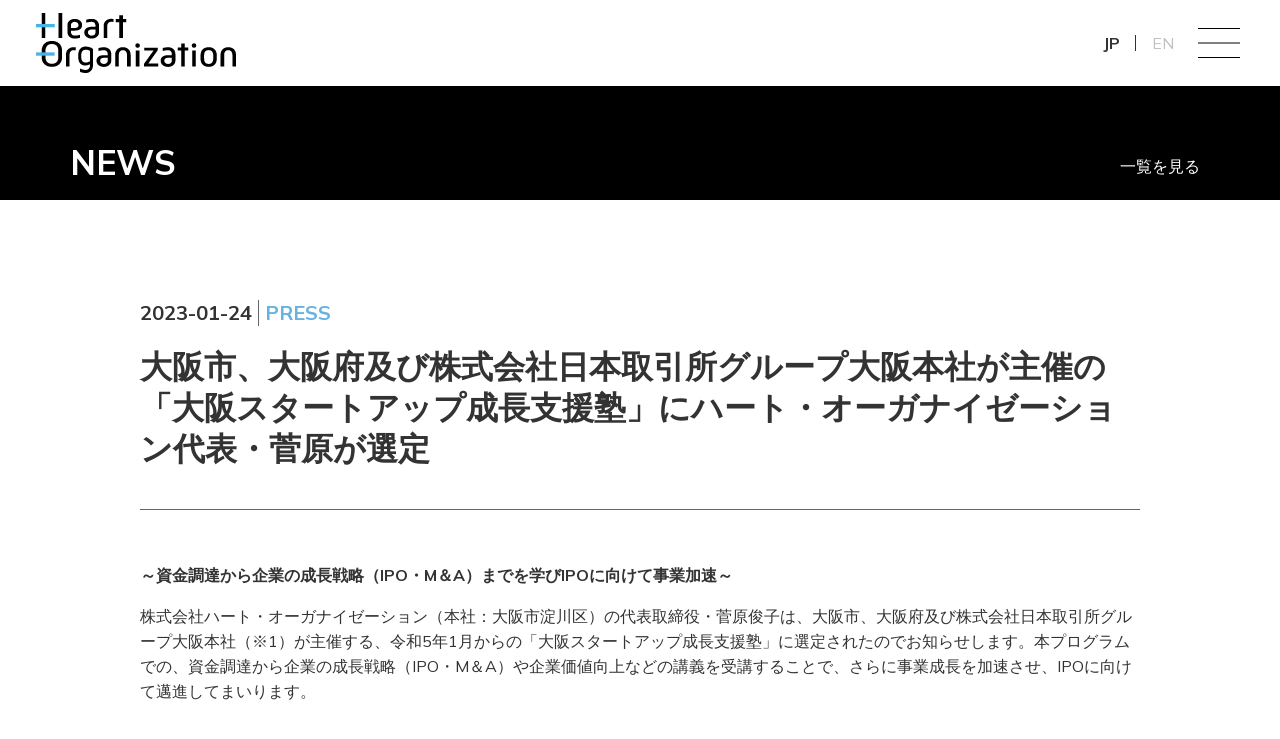

--- FILE ---
content_type: text/html
request_url: https://www.heartorg.co.jp/news/91/
body_size: 5523
content:
<!DOCTYPE html><html lang="ja"><head><meta charSet="UTF-8"/><title>大阪市、大阪府及び株式会社日本取引所グループ大阪本社が主催の 「大阪スタートアップ成長支援塾」にハート・オーガナイゼーション代表・菅原が選定 | NEWS | 株式会社ハート・オーガナイゼーション</title><meta name="viewport" content="width=device-width,initial-scale=1"/><meta name="description" content="株式会社ハート・オーガナイゼーションは、「医師をつなぎ、医療格差をなくす」というミッションのもと、世界中の医師と医師をつなぎ、いつでも、どこにいても、必要な情報にアクセスできるようにすることで、治療の選択肢を増やし、医療格差のない社会を目指しています。"/><meta property="og:title" content="大阪市、大阪府及び株式会社日本取引所グループ大阪本社が主催の 「大阪スタートアップ成長支援塾」にハート・オーガナイゼーション代表・菅原が選定 | NEWS | 株式会社ハート・オーガナイゼーション"/><meta property="og:description" content="株式会社ハート・オーガナイゼーションは、「医師をつなぎ、医療格差をなくす」というミッションのもと、世界中の医師と医師をつなぎ、いつでも、どこにいても、必要な情報にアクセスできるようにすることで、治療の選択肢を増やし、医療格差のない社会を目指しています。"/><meta property="og:image" content="/img/ogp.jpg"/><link rel="canonical" href="https://www.heartorg.co.jp/news/91/"/><link rel="icon" href="/favicon.ico"/><meta name="next-head-count" content="9"/><link rel="preconnect" href="https://fonts.googleapis.com"/><link rel="preconnect" href="https://fonts.gstatic.com" crossorigin=""/><link rel="preconnect" href="https://fonts.gstatic.com" crossorigin /><link rel="preload" href="/_next/static/css/f31b9a6e13164f0b.css" as="style"/><link rel="stylesheet" href="/_next/static/css/f31b9a6e13164f0b.css" data-n-g=""/><noscript data-n-css=""></noscript><script defer="" nomodule="" src="/_next/static/chunks/polyfills-c67a75d1b6f99dc8.js"></script><script src="/_next/static/chunks/webpack-8fa1640cc84ba8fe.js" defer=""></script><script src="/_next/static/chunks/framework-2c79e2a64abdb08b.js" defer=""></script><script src="/_next/static/chunks/main-afcb614f683e96d4.js" defer=""></script><script src="/_next/static/chunks/pages/_app-9755c5dc5c9e51b4.js" defer=""></script><script src="/_next/static/chunks/675-cc5e07fc2bdfe743.js" defer=""></script><script src="/_next/static/chunks/875-8e7b2d10b2a0343b.js" defer=""></script><script src="/_next/static/chunks/pages/news/%5Bid%5D-d0a237ddcd41f56f.js" defer=""></script><script src="/_next/static/Udz5s3d127O5GQBuYLiXb/_buildManifest.js" defer=""></script><script src="/_next/static/Udz5s3d127O5GQBuYLiXb/_ssgManifest.js" defer=""></script><style data-href="https://fonts.googleapis.com/css2?family=Mulish:ital,wght@0,300;0,400;0,500;0,600;0,700;1,300&display=swap">@font-face{font-family:'Mulish';font-style:italic;font-weight:300;font-display:swap;src:url(https://fonts.gstatic.com/l/font?kit=1Ptwg83HX_SGhgqk2hAjQlW_mEuZ0FsSd-OvHQ&skey=12f3c822011b7b1c&v=v18) format('woff')}@font-face{font-family:'Mulish';font-style:normal;font-weight:300;font-display:swap;src:url(https://fonts.gstatic.com/l/font?kit=1Ptyg83HX_SGhgqO0yLcmjzUAuWexc1RwaM&skey=9f5b077cc22e75c7&v=v18) format('woff')}@font-face{font-family:'Mulish';font-style:normal;font-weight:400;font-display:swap;src:url(https://fonts.gstatic.com/l/font?kit=1Ptyg83HX_SGhgqO0yLcmjzUAuWexZNRwaM&skey=9f5b077cc22e75c7&v=v18) format('woff')}@font-face{font-family:'Mulish';font-style:normal;font-weight:500;font-display:swap;src:url(https://fonts.gstatic.com/l/font?kit=1Ptyg83HX_SGhgqO0yLcmjzUAuWexaFRwaM&skey=9f5b077cc22e75c7&v=v18) format('woff')}@font-face{font-family:'Mulish';font-style:normal;font-weight:600;font-display:swap;src:url(https://fonts.gstatic.com/l/font?kit=1Ptyg83HX_SGhgqO0yLcmjzUAuWexU1WwaM&skey=9f5b077cc22e75c7&v=v18) format('woff')}@font-face{font-family:'Mulish';font-style:normal;font-weight:700;font-display:swap;src:url(https://fonts.gstatic.com/l/font?kit=1Ptyg83HX_SGhgqO0yLcmjzUAuWexXRWwaM&skey=9f5b077cc22e75c7&v=v18) format('woff')}@font-face{font-family:'Mulish';font-style:italic;font-weight:300;font-display:swap;src:url(https://fonts.gstatic.com/l/font?kit=1Ptwg83HX_SGhgqk2hAjQlW_mEuZ0FsSd-OfFJQ8DzNVwd6kWSA&skey=12f3c822011b7b1c&v=v18) format('woff');unicode-range:U+0460-052F,U+1C80-1C8A,U+20B4,U+2DE0-2DFF,U+A640-A69F,U+FE2E-FE2F}@font-face{font-family:'Mulish';font-style:italic;font-weight:300;font-display:swap;src:url(https://fonts.gstatic.com/l/font?kit=1Ptwg83HX_SGhgqk2hAjQlW_mEuZ0FsSd-OfHZQ8DzNVwd6kWSA&skey=12f3c822011b7b1c&v=v18) format('woff');unicode-range:U+0301,U+0400-045F,U+0490-0491,U+04B0-04B1,U+2116}@font-face{font-family:'Mulish';font-style:italic;font-weight:300;font-display:swap;src:url(https://fonts.gstatic.com/l/font?kit=1Ptwg83HX_SGhgqk2hAjQlW_mEuZ0FsSd-OfFpQ8DzNVwd6kWSA&skey=12f3c822011b7b1c&v=v18) format('woff');unicode-range:U+0102-0103,U+0110-0111,U+0128-0129,U+0168-0169,U+01A0-01A1,U+01AF-01B0,U+0300-0301,U+0303-0304,U+0308-0309,U+0323,U+0329,U+1EA0-1EF9,U+20AB}@font-face{font-family:'Mulish';font-style:italic;font-weight:300;font-display:swap;src:url(https://fonts.gstatic.com/l/font?kit=1Ptwg83HX_SGhgqk2hAjQlW_mEuZ0FsSd-OfF5Q8DzNVwd6kWSA&skey=12f3c822011b7b1c&v=v18) format('woff');unicode-range:U+0100-02BA,U+02BD-02C5,U+02C7-02CC,U+02CE-02D7,U+02DD-02FF,U+0304,U+0308,U+0329,U+1D00-1DBF,U+1E00-1E9F,U+1EF2-1EFF,U+2020,U+20A0-20AB,U+20AD-20C0,U+2113,U+2C60-2C7F,U+A720-A7FF}@font-face{font-family:'Mulish';font-style:italic;font-weight:300;font-display:swap;src:url(https://fonts.gstatic.com/l/font?kit=1Ptwg83HX_SGhgqk2hAjQlW_mEuZ0FsSd-OfGZQ8DzNVwd6k&skey=12f3c822011b7b1c&v=v18) format('woff');unicode-range:U+0000-00FF,U+0131,U+0152-0153,U+02BB-02BC,U+02C6,U+02DA,U+02DC,U+0304,U+0308,U+0329,U+2000-206F,U+20AC,U+2122,U+2191,U+2193,U+2212,U+2215,U+FEFF,U+FFFD}@font-face{font-family:'Mulish';font-style:normal;font-weight:300;font-display:swap;src:url(https://fonts.gstatic.com/s/mulish/v18/1Ptvg83HX_SGhgqk0gotYKNnBcif.woff2) format('woff2');unicode-range:U+0460-052F,U+1C80-1C8A,U+20B4,U+2DE0-2DFF,U+A640-A69F,U+FE2E-FE2F}@font-face{font-family:'Mulish';font-style:normal;font-weight:300;font-display:swap;src:url(https://fonts.gstatic.com/s/mulish/v18/1Ptvg83HX_SGhgqk2wotYKNnBcif.woff2) format('woff2');unicode-range:U+0301,U+0400-045F,U+0490-0491,U+04B0-04B1,U+2116}@font-face{font-family:'Mulish';font-style:normal;font-weight:300;font-display:swap;src:url(https://fonts.gstatic.com/s/mulish/v18/1Ptvg83HX_SGhgqk0AotYKNnBcif.woff2) format('woff2');unicode-range:U+0102-0103,U+0110-0111,U+0128-0129,U+0168-0169,U+01A0-01A1,U+01AF-01B0,U+0300-0301,U+0303-0304,U+0308-0309,U+0323,U+0329,U+1EA0-1EF9,U+20AB}@font-face{font-family:'Mulish';font-style:normal;font-weight:300;font-display:swap;src:url(https://fonts.gstatic.com/s/mulish/v18/1Ptvg83HX_SGhgqk0QotYKNnBcif.woff2) format('woff2');unicode-range:U+0100-02BA,U+02BD-02C5,U+02C7-02CC,U+02CE-02D7,U+02DD-02FF,U+0304,U+0308,U+0329,U+1D00-1DBF,U+1E00-1E9F,U+1EF2-1EFF,U+2020,U+20A0-20AB,U+20AD-20C0,U+2113,U+2C60-2C7F,U+A720-A7FF}@font-face{font-family:'Mulish';font-style:normal;font-weight:300;font-display:swap;src:url(https://fonts.gstatic.com/s/mulish/v18/1Ptvg83HX_SGhgqk3wotYKNnBQ.woff2) format('woff2');unicode-range:U+0000-00FF,U+0131,U+0152-0153,U+02BB-02BC,U+02C6,U+02DA,U+02DC,U+0304,U+0308,U+0329,U+2000-206F,U+20AC,U+2122,U+2191,U+2193,U+2212,U+2215,U+FEFF,U+FFFD}@font-face{font-family:'Mulish';font-style:normal;font-weight:400;font-display:swap;src:url(https://fonts.gstatic.com/s/mulish/v18/1Ptvg83HX_SGhgqk0gotYKNnBcif.woff2) format('woff2');unicode-range:U+0460-052F,U+1C80-1C8A,U+20B4,U+2DE0-2DFF,U+A640-A69F,U+FE2E-FE2F}@font-face{font-family:'Mulish';font-style:normal;font-weight:400;font-display:swap;src:url(https://fonts.gstatic.com/s/mulish/v18/1Ptvg83HX_SGhgqk2wotYKNnBcif.woff2) format('woff2');unicode-range:U+0301,U+0400-045F,U+0490-0491,U+04B0-04B1,U+2116}@font-face{font-family:'Mulish';font-style:normal;font-weight:400;font-display:swap;src:url(https://fonts.gstatic.com/s/mulish/v18/1Ptvg83HX_SGhgqk0AotYKNnBcif.woff2) format('woff2');unicode-range:U+0102-0103,U+0110-0111,U+0128-0129,U+0168-0169,U+01A0-01A1,U+01AF-01B0,U+0300-0301,U+0303-0304,U+0308-0309,U+0323,U+0329,U+1EA0-1EF9,U+20AB}@font-face{font-family:'Mulish';font-style:normal;font-weight:400;font-display:swap;src:url(https://fonts.gstatic.com/s/mulish/v18/1Ptvg83HX_SGhgqk0QotYKNnBcif.woff2) format('woff2');unicode-range:U+0100-02BA,U+02BD-02C5,U+02C7-02CC,U+02CE-02D7,U+02DD-02FF,U+0304,U+0308,U+0329,U+1D00-1DBF,U+1E00-1E9F,U+1EF2-1EFF,U+2020,U+20A0-20AB,U+20AD-20C0,U+2113,U+2C60-2C7F,U+A720-A7FF}@font-face{font-family:'Mulish';font-style:normal;font-weight:400;font-display:swap;src:url(https://fonts.gstatic.com/s/mulish/v18/1Ptvg83HX_SGhgqk3wotYKNnBQ.woff2) format('woff2');unicode-range:U+0000-00FF,U+0131,U+0152-0153,U+02BB-02BC,U+02C6,U+02DA,U+02DC,U+0304,U+0308,U+0329,U+2000-206F,U+20AC,U+2122,U+2191,U+2193,U+2212,U+2215,U+FEFF,U+FFFD}@font-face{font-family:'Mulish';font-style:normal;font-weight:500;font-display:swap;src:url(https://fonts.gstatic.com/s/mulish/v18/1Ptvg83HX_SGhgqk0gotYKNnBcif.woff2) format('woff2');unicode-range:U+0460-052F,U+1C80-1C8A,U+20B4,U+2DE0-2DFF,U+A640-A69F,U+FE2E-FE2F}@font-face{font-family:'Mulish';font-style:normal;font-weight:500;font-display:swap;src:url(https://fonts.gstatic.com/s/mulish/v18/1Ptvg83HX_SGhgqk2wotYKNnBcif.woff2) format('woff2');unicode-range:U+0301,U+0400-045F,U+0490-0491,U+04B0-04B1,U+2116}@font-face{font-family:'Mulish';font-style:normal;font-weight:500;font-display:swap;src:url(https://fonts.gstatic.com/s/mulish/v18/1Ptvg83HX_SGhgqk0AotYKNnBcif.woff2) format('woff2');unicode-range:U+0102-0103,U+0110-0111,U+0128-0129,U+0168-0169,U+01A0-01A1,U+01AF-01B0,U+0300-0301,U+0303-0304,U+0308-0309,U+0323,U+0329,U+1EA0-1EF9,U+20AB}@font-face{font-family:'Mulish';font-style:normal;font-weight:500;font-display:swap;src:url(https://fonts.gstatic.com/s/mulish/v18/1Ptvg83HX_SGhgqk0QotYKNnBcif.woff2) format('woff2');unicode-range:U+0100-02BA,U+02BD-02C5,U+02C7-02CC,U+02CE-02D7,U+02DD-02FF,U+0304,U+0308,U+0329,U+1D00-1DBF,U+1E00-1E9F,U+1EF2-1EFF,U+2020,U+20A0-20AB,U+20AD-20C0,U+2113,U+2C60-2C7F,U+A720-A7FF}@font-face{font-family:'Mulish';font-style:normal;font-weight:500;font-display:swap;src:url(https://fonts.gstatic.com/s/mulish/v18/1Ptvg83HX_SGhgqk3wotYKNnBQ.woff2) format('woff2');unicode-range:U+0000-00FF,U+0131,U+0152-0153,U+02BB-02BC,U+02C6,U+02DA,U+02DC,U+0304,U+0308,U+0329,U+2000-206F,U+20AC,U+2122,U+2191,U+2193,U+2212,U+2215,U+FEFF,U+FFFD}@font-face{font-family:'Mulish';font-style:normal;font-weight:600;font-display:swap;src:url(https://fonts.gstatic.com/s/mulish/v18/1Ptvg83HX_SGhgqk0gotYKNnBcif.woff2) format('woff2');unicode-range:U+0460-052F,U+1C80-1C8A,U+20B4,U+2DE0-2DFF,U+A640-A69F,U+FE2E-FE2F}@font-face{font-family:'Mulish';font-style:normal;font-weight:600;font-display:swap;src:url(https://fonts.gstatic.com/s/mulish/v18/1Ptvg83HX_SGhgqk2wotYKNnBcif.woff2) format('woff2');unicode-range:U+0301,U+0400-045F,U+0490-0491,U+04B0-04B1,U+2116}@font-face{font-family:'Mulish';font-style:normal;font-weight:600;font-display:swap;src:url(https://fonts.gstatic.com/s/mulish/v18/1Ptvg83HX_SGhgqk0AotYKNnBcif.woff2) format('woff2');unicode-range:U+0102-0103,U+0110-0111,U+0128-0129,U+0168-0169,U+01A0-01A1,U+01AF-01B0,U+0300-0301,U+0303-0304,U+0308-0309,U+0323,U+0329,U+1EA0-1EF9,U+20AB}@font-face{font-family:'Mulish';font-style:normal;font-weight:600;font-display:swap;src:url(https://fonts.gstatic.com/s/mulish/v18/1Ptvg83HX_SGhgqk0QotYKNnBcif.woff2) format('woff2');unicode-range:U+0100-02BA,U+02BD-02C5,U+02C7-02CC,U+02CE-02D7,U+02DD-02FF,U+0304,U+0308,U+0329,U+1D00-1DBF,U+1E00-1E9F,U+1EF2-1EFF,U+2020,U+20A0-20AB,U+20AD-20C0,U+2113,U+2C60-2C7F,U+A720-A7FF}@font-face{font-family:'Mulish';font-style:normal;font-weight:600;font-display:swap;src:url(https://fonts.gstatic.com/s/mulish/v18/1Ptvg83HX_SGhgqk3wotYKNnBQ.woff2) format('woff2');unicode-range:U+0000-00FF,U+0131,U+0152-0153,U+02BB-02BC,U+02C6,U+02DA,U+02DC,U+0304,U+0308,U+0329,U+2000-206F,U+20AC,U+2122,U+2191,U+2193,U+2212,U+2215,U+FEFF,U+FFFD}@font-face{font-family:'Mulish';font-style:normal;font-weight:700;font-display:swap;src:url(https://fonts.gstatic.com/s/mulish/v18/1Ptvg83HX_SGhgqk0gotYKNnBcif.woff2) format('woff2');unicode-range:U+0460-052F,U+1C80-1C8A,U+20B4,U+2DE0-2DFF,U+A640-A69F,U+FE2E-FE2F}@font-face{font-family:'Mulish';font-style:normal;font-weight:700;font-display:swap;src:url(https://fonts.gstatic.com/s/mulish/v18/1Ptvg83HX_SGhgqk2wotYKNnBcif.woff2) format('woff2');unicode-range:U+0301,U+0400-045F,U+0490-0491,U+04B0-04B1,U+2116}@font-face{font-family:'Mulish';font-style:normal;font-weight:700;font-display:swap;src:url(https://fonts.gstatic.com/s/mulish/v18/1Ptvg83HX_SGhgqk0AotYKNnBcif.woff2) format('woff2');unicode-range:U+0102-0103,U+0110-0111,U+0128-0129,U+0168-0169,U+01A0-01A1,U+01AF-01B0,U+0300-0301,U+0303-0304,U+0308-0309,U+0323,U+0329,U+1EA0-1EF9,U+20AB}@font-face{font-family:'Mulish';font-style:normal;font-weight:700;font-display:swap;src:url(https://fonts.gstatic.com/s/mulish/v18/1Ptvg83HX_SGhgqk0QotYKNnBcif.woff2) format('woff2');unicode-range:U+0100-02BA,U+02BD-02C5,U+02C7-02CC,U+02CE-02D7,U+02DD-02FF,U+0304,U+0308,U+0329,U+1D00-1DBF,U+1E00-1E9F,U+1EF2-1EFF,U+2020,U+20A0-20AB,U+20AD-20C0,U+2113,U+2C60-2C7F,U+A720-A7FF}@font-face{font-family:'Mulish';font-style:normal;font-weight:700;font-display:swap;src:url(https://fonts.gstatic.com/s/mulish/v18/1Ptvg83HX_SGhgqk3wotYKNnBQ.woff2) format('woff2');unicode-range:U+0000-00FF,U+0131,U+0152-0153,U+02BB-02BC,U+02C6,U+02DA,U+02DC,U+0304,U+0308,U+0329,U+2000-206F,U+20AC,U+2122,U+2191,U+2193,U+2212,U+2215,U+FEFF,U+FFFD}</style></head><body><div id="__next"><header class="global-header" id="sticky-header"><div class="global-header__inner"><img class="global-header__logo" src="/img/ho-logo-clr-v.svg" alt="Heart Organization" width="200" height="auto"/><div class="global-header__menu"><ul class="horizontal-menu-list header global-header__language-menu"><li class="horizontal-menu-list__item"><span class="bold-text">JP</span></li><li class="horizontal-menu-list__item"><a href="https://www.heart-organization.com/" class="text-link text-link--inactive">EN</a></li></ul><button id="menu-open-btn" class="hamburger-btn">Menu</button></div></div></header><nav class="global-nav" id="global-nav"><figure class="global-nav__logo-wrapper global-nav__left-col"><img alt="Heart Organization" src="/_next/static/media/ho-logo-clr-v.4ecc3ed8.svg" width="296" height="90" decoding="async" data-nimg="1" class="global-nav__logo global-header__logo" loading="lazy" style="color:transparent"/></figure><div class="global-nav__right-col"><ul class="vertical-menu-list global-nav__page-list"><li class="vertical-menu-list__item"><a class="text-link vertical-menu-list__link global-nav__page-link" href="/our-mission/">OUR MISSION</a></li><li class="vertical-menu-list__item"><a class="text-link vertical-menu-list__link global-nav__page-link" href="/about/">ABOUT</a></li><li class="vertical-menu-list__item"><a class="text-link vertical-menu-list__link global-nav__page-link" href="/service/">SERVICE</a></li><li class="vertical-menu-list__item"><a class="text-link vertical-menu-list__link global-nav__page-link" href="/service/#doctors-voices">DOCTOR&#x27;S VOICES</a></li><li class="vertical-menu-list__item"><a class="text-link vertical-menu-list__link global-nav__page-link" href="/news/">NEWS</a></li><li class="vertical-menu-list__item"><a class="text-link vertical-menu-list__link global-nav__page-link" href="/contact/">CONTACT</a></li><li class="vertical-menu-list__item"><a class="text-link vertical-menu-list__link global-nav__page-link" href="/privacy-policy/">PRIVACY POLICY</a></li><li class="vertical-menu-list__item"><a class="text-link vertical-menu-list__link global-nav__page-link" href="/security-policy/">SECURITY POLICY</a></li></ul><ul class="vertical-menu-list global-nav__service-list"><li class="vertical-menu-list__item"><a class="text-link text-link--external vertical-menu-list__link" target="_blank" href="https://www.e-casebook.com/">e-casebook</a></li><li class="vertical-menu-list__item"><a class="text-link text-link--external vertical-menu-list__link" target="_blank" href="https://www.caseline-medical.com/">Caseline</a></li></ul></div><button type="button" id="menu-close-btn" class="cross-btn global-nav__cross-btn">Close</button></nav><main class="contents news-contents"><header class="page-header"><div class="page-header__inner"><h1 class="heading-lv1">NEWS</h1><div class="page-header__menu"><ul class="horizontal-menu-list "><li class="horizontal-menu-list__item"><a class="text-link" href="/news/">一覧を見る</a></li></ul></div></div></header><section class="content content--width-narrow news"><header class="news__header"><time dateTime="2023-01-24" class="news__date">2023-01-24</time><span class="news__category">PRESS</span><h2 class="news__title">大阪市、大阪府及び株式会社日本取引所グループ大阪本社が主催の 「大阪スタートアップ成長支援塾」にハート・オーガナイゼーション代表・菅原が選定</h2></header><div class="news__body"><div class="news-content"><p><strong>～資金調達から企業の成長戦略（IPO・M＆A）までを学びIPOに向けて事業加速～</strong></p><p>株式会社ハート・オーガナイゼーション（本社：大阪市淀川区）の代表取締役・菅原俊子は、大阪市、大阪府及び株式会社日本取引所グループ大阪本社（※1）が主催する、令和5年1月からの「大阪スタートアップ成長支援塾」に選定されたのでお知らせします。本プログラムでの、資金調達から企業の成長戦略（IPO・M＆A）や企業価値向上などの講義を受講することで、さらに事業成長を加速させ、IPOに向けて邁進してまいります。</p><p><span style="font-size:13px;">※1　大阪本社内に事業拠点を置く株式会社大阪取引所及び株式会社東京証券取引所の関連部署を含みます。</span></p><p><strong>【背景】</strong><br>大阪スタートアップ成長支援塾は、「国際金融都市OSAKAの取組推進に関する連携協定書」（以下、「事業連携協定」という。）（※2）に基づく最初の具体的な取組になります。資金調達から企業の成長戦略までを体系的にレクチャーすることで、金融面からスタートアップの成長を支援していきます。</p><p><span style="font-size:13px;">※2　国際金融都市OSAKAの情報発信、金融リテラシー教育、スタートアップの成長支援などの分野で連携するため、本市は、大阪府及び株式会社大阪取引所と令和4年1月25日（火）に事業連携協定を締結しました。</span></p><p><strong>【大阪スタートアップ成長支援塾概要】</strong><br>期間：令和5年1月から令和5年12月まで（2か月に1回、全6回実施)<br>場所：株式会社日本取引所グループ大阪本社（大阪市中央区北浜1-8-16）</p><p><span style="font-size:13px;">※新型コロナウイルス感染症の拡大状況により、オンライン開催となる可能性があります。</span></p><p>対象：OSAPなど府市と関連のある支援プログラム卒業生の希望者から選出された15名<br>詳細：<a href="https://www.jpx.co.jp/corporate/news/news-releases/0060/20221124-01.html" target="_blank">https://www.jpx.co.jp/corporate/news/news-releases/0060/20221124-01.html</a><br>プログラム：資金調達から企業の成長戦略（IPO・M＆A）まで、企業価値向上などをテーマに講義を実施します。そのほか、経営者交流会の開催、株式会社日本取引所グループの大納会（大阪会場）への参加などを予定しています。<br>詳細：<a href="https://www.jpx.co.jp/corporate/news/news-releases/0060/20221124-01.html" target="_blank">https://www.jpx.co.jp/corporate/news/news-releases/0060/20221124-01.html</a><br>主催：大阪府、大阪市、株式会社日本取引所グループ大阪本社<br>後援：大阪産業局、近畿経済産業局、日本公認会計士協会近畿会、大阪商工会議所、中小企業基盤整備機構近畿本部</p><p><strong>【会社概要】</strong><br>株式会社ハート・オーガナイゼーション<br>設立：2004年1月<br>所在地：大阪府大阪市淀川区西中島5-5-15　新大阪セントラルタワー4階<br>創業者 兼 代表取締役：菅原 俊子<br>資本金：約2億円（資本準備金含む）<br>事業内容：①Webサービス事業、②医療機器事業<br>① ライブ研究会プラットフォームe-casebook LIVE（イーケースブック・ライブ）<br><a href="https://www.e-casebook.com" target="_blank">https://www.e-casebook.com</a><br>② 医用画像共有プログラムCaseline（ケースライン）<br><a href="https://www.caseline-medical.com" target="_blank">https://www.caseline-medical.com</a></p><p>「医師をつなぎ　医療格差をなくす」をミッションに、女性起業家・菅原が、製薬会社時代に感じた医療業界の課題を解決すべく創業し、医師が本当に必要とする、知識・経験・技術を共有するための症例ベースのプラットフォームを作りました。現在では、国内外の専門医ユーザー5万人（うち世界126カ国海外専門医ユーザー5千人）の循環器内科・整形外科・脳神経外科・消化器科を中心とした方々に利用されており、大変ご好評いただいております。このプラットフォームを通じて、世界中の医師がいつでも、どこでも、医師が必要だと思う情報にアクセスできる世界をつくり、治療の選択肢を増やすことで「医療の格差のない社会」の実現を目指します。</p><p><strong>【受賞歴】</strong><br>2013年　日本政策投資銀行主催「第2回女性起業家新ビジネスコンペティション」ファイナリスト選出<br>2017年　OIH シードアクセラレーションプログラム（OSAP）第3期 DemoDayでアクセラレーター賞<br>2019年　「グッドデザイン賞」グッドデザイン・ベスト100＆グッドフォーカス賞【新ビジネスデザイン】<br>2019年　Forbes JAPAN SMALL GIANTS AWARD 関西大会大賞<br>2020年　日経優秀製品・サービス賞　優秀賞 日経産業新聞賞</p></div><ul class="social-icon-list news__social-icon-list"><li class="social-icon-list__item"><a href="#!" class="social-icon-list__link" target="_blank" rel="nofollow noopener noreferrer"><img src="/img/facebook.svg" alt="facebook" width="54" height="54" class="social-icon-list__icon"/></a></li><li class="social-icon-list__item"><a href="#!" class="social-icon-list__link" target="_blank" rel="nofollow noopener noreferrer"><img src="/img/x.svg" alt="twitter" width="54" height="54" class="social-icon-list__icon"/></a></li></ul><button type="button" class="outlined-btn outlined-btn--full-width">一覧を見る</button></div></section></main><footer class="contact-footer footer--background-dark"><div class="contact-footer__inner footer-contact__inner"><div class="contact-footer__left-col"><h2 class="heading-lv2 heading-lv2--no-border contact-footer__heading">CONTACT</h2><p class="contact-footer__text">当社および当社サービスに関するご質問などお気軽にお問い合わせください</p></div><div class="contact-footer__right-col"><a class="btn btn--caret-right" href="/contact/">お問い合わせ</a></div></div></footer><footer class="global-footerfalse"><div class="global-footer__inner"><div class="global-footer__left-col"><img alt="Heart Organization" src="/_next/static/media/ho-logo-clr-h.d1f4eb9a.svg" width="356" height="39" decoding="async" data-nimg="1" class="logo footer__logo" loading="lazy" style="color:transparent"/><ul class="horizontal-menu-list global-footer__menu-list"><li class="horizontal-menu-list__item"><a class="text-link" href="/our-mission/">OUR MISSION</a></li><li class="horizontal-menu-list__item"><a class="text-link" href="/about/">ABOUT</a></li><li class="horizontal-menu-list__item"><a class="text-link" href="/service/">SERVICE</a></li><li class="horizontal-menu-list__item"><a class="text-link" href="/news/">NEWS</a></li><li class="horizontal-menu-list__item"><a class="text-link" href="/contact/">CONTACT</a></li></ul><ul class="horizontal-menu-list horizontal-menu-list--border-none global-footer__menu-list"><li class="horizontal-menu-list__item"><a class="text-link text-link--external" target="_blank" href="https://www.e-casebook.com/">e-casebook</a></li><li class="horizontal-menu-list__item"><a class="text-link text-link--external" target="_blank" href="https://www.caseline-medical.com/">Caseline</a></li></ul></div><div class="global-footer__right-col"><ul class="social-icon-list global-footer__social-icon-list"><li class="social-icon-list__item"><a class="social-icon-list__link" target="_blank" href="https://www.facebook.com/ecasebook/"><img alt="facebook" src="/_next/static/media/facebook.b62aba51.svg" width="54" height="54" decoding="async" data-nimg="1" class="social-icon-list__icon" loading="lazy" style="color:transparent"/></a></li></ul><ul class="horizontal-menu-list global-footer__menu-list"><li class="horizontal-menu-list__item policy-link"><a class="text-link" href="/privacy-policy/">PRIVACY POLICY</a></li><li class="horizontal-menu-list__item policy-link"><a class="text-link" href="/security-policy/">SECURITY POLICY</a></li></ul><p>© Heart Organization Co., Ltd.</p></div></div></footer></div><script id="__NEXT_DATA__" type="application/json">{"props":{"pageProps":{"news":{"id":91,"attributes":{"title":"大阪市、大阪府及び株式会社日本取引所グループ大阪本社が主催の 「大阪スタートアップ成長支援塾」にハート・オーガナイゼーション代表・菅原が選定","date":"2023-01-24","content":"\u003cp\u003e\u003cstrong\u003e～資金調達から企業の成長戦略（IPO・M＆A）までを学びIPOに向けて事業加速～\u003c/strong\u003e\u003c/p\u003e\u003cp\u003e株式会社ハート・オーガナイゼーション（本社：大阪市淀川区）の代表取締役・菅原俊子は、大阪市、大阪府及び株式会社日本取引所グループ大阪本社（※1）が主催する、令和5年1月からの「大阪スタートアップ成長支援塾」に選定されたのでお知らせします。本プログラムでの、資金調達から企業の成長戦略（IPO・M＆A）や企業価値向上などの講義を受講することで、さらに事業成長を加速させ、IPOに向けて邁進してまいります。\u003c/p\u003e\u003cp\u003e\u003cspan style=\"font-size:13px;\"\u003e※1　大阪本社内に事業拠点を置く株式会社大阪取引所及び株式会社東京証券取引所の関連部署を含みます。\u003c/span\u003e\u003c/p\u003e\u003cp\u003e\u003cstrong\u003e【背景】\u003c/strong\u003e\u003cbr\u003e大阪スタートアップ成長支援塾は、「国際金融都市OSAKAの取組推進に関する連携協定書」（以下、「事業連携協定」という。）（※2）に基づく最初の具体的な取組になります。資金調達から企業の成長戦略までを体系的にレクチャーすることで、金融面からスタートアップの成長を支援していきます。\u003c/p\u003e\u003cp\u003e\u003cspan style=\"font-size:13px;\"\u003e※2　国際金融都市OSAKAの情報発信、金融リテラシー教育、スタートアップの成長支援などの分野で連携するため、本市は、大阪府及び株式会社大阪取引所と令和4年1月25日（火）に事業連携協定を締結しました。\u003c/span\u003e\u003c/p\u003e\u003cp\u003e\u003cstrong\u003e【大阪スタートアップ成長支援塾概要】\u003c/strong\u003e\u003cbr\u003e期間：令和5年1月から令和5年12月まで（2か月に1回、全6回実施)\u003cbr\u003e場所：株式会社日本取引所グループ大阪本社（大阪市中央区北浜1-8-16）\u003c/p\u003e\u003cp\u003e\u003cspan style=\"font-size:13px;\"\u003e※新型コロナウイルス感染症の拡大状況により、オンライン開催となる可能性があります。\u003c/span\u003e\u003c/p\u003e\u003cp\u003e対象：OSAPなど府市と関連のある支援プログラム卒業生の希望者から選出された15名\u003cbr\u003e詳細：\u003ca href=\"https://www.jpx.co.jp/corporate/news/news-releases/0060/20221124-01.html\" target=\"_blank\"\u003ehttps://www.jpx.co.jp/corporate/news/news-releases/0060/20221124-01.html\u003c/a\u003e\u003cbr\u003eプログラム：資金調達から企業の成長戦略（IPO・M＆A）まで、企業価値向上などをテーマに講義を実施します。そのほか、経営者交流会の開催、株式会社日本取引所グループの大納会（大阪会場）への参加などを予定しています。\u003cbr\u003e詳細：\u003ca href=\"https://www.jpx.co.jp/corporate/news/news-releases/0060/20221124-01.html\" target=\"_blank\"\u003ehttps://www.jpx.co.jp/corporate/news/news-releases/0060/20221124-01.html\u003c/a\u003e\u003cbr\u003e主催：大阪府、大阪市、株式会社日本取引所グループ大阪本社\u003cbr\u003e後援：大阪産業局、近畿経済産業局、日本公認会計士協会近畿会、大阪商工会議所、中小企業基盤整備機構近畿本部\u003c/p\u003e\u003cp\u003e\u003cstrong\u003e【会社概要】\u003c/strong\u003e\u003cbr\u003e株式会社ハート・オーガナイゼーション\u003cbr\u003e設立：2004年1月\u003cbr\u003e所在地：大阪府大阪市淀川区西中島5-5-15　新大阪セントラルタワー4階\u003cbr\u003e創業者 兼 代表取締役：菅原 俊子\u003cbr\u003e資本金：約2億円（資本準備金含む）\u003cbr\u003e事業内容：①Webサービス事業、②医療機器事業\u003cbr\u003e① ライブ研究会プラットフォームe-casebook LIVE（イーケースブック・ライブ）\u003cbr\u003e\u003ca href=\"https://www.e-casebook.com\" target=\"_blank\"\u003ehttps://www.e-casebook.com\u003c/a\u003e\u003cbr\u003e② 医用画像共有プログラムCaseline（ケースライン）\u003cbr\u003e\u003ca href=\"https://www.caseline-medical.com\" target=\"_blank\"\u003ehttps://www.caseline-medical.com\u003c/a\u003e\u003c/p\u003e\u003cp\u003e「医師をつなぎ　医療格差をなくす」をミッションに、女性起業家・菅原が、製薬会社時代に感じた医療業界の課題を解決すべく創業し、医師が本当に必要とする、知識・経験・技術を共有するための症例ベースのプラットフォームを作りました。現在では、国内外の専門医ユーザー5万人（うち世界126カ国海外専門医ユーザー5千人）の循環器内科・整形外科・脳神経外科・消化器科を中心とした方々に利用されており、大変ご好評いただいております。このプラットフォームを通じて、世界中の医師がいつでも、どこでも、医師が必要だと思う情報にアクセスできる世界をつくり、治療の選択肢を増やすことで「医療の格差のない社会」の実現を目指します。\u003c/p\u003e\u003cp\u003e\u003cstrong\u003e【受賞歴】\u003c/strong\u003e\u003cbr\u003e2013年　日本政策投資銀行主催「第2回女性起業家新ビジネスコンペティション」ファイナリスト選出\u003cbr\u003e2017年　OIH シードアクセラレーションプログラム（OSAP）第3期 DemoDayでアクセラレーター賞\u003cbr\u003e2019年　「グッドデザイン賞」グッドデザイン・ベスト100＆グッドフォーカス賞【新ビジネスデザイン】\u003cbr\u003e2019年　Forbes JAPAN SMALL GIANTS AWARD 関西大会大賞\u003cbr\u003e2020年　日経優秀製品・サービス賞　優秀賞 日経産業新聞賞\u003c/p\u003e","ogp_image":{"data":null},"article_type":{"data":{"id":3,"attributes":{"name":"PRESS","createdAt":"2023-01-24T21:16:20.961Z","updatedAt":"2023-01-24T21:16:21.717Z","publishedAt":"2023-01-24T21:16:21.711Z"}}}}}},"__N_SSG":true},"page":"/news/[id]","query":{"id":"91"},"buildId":"Udz5s3d127O5GQBuYLiXb","isFallback":false,"gsp":true,"scriptLoader":[]}</script><div id="body-overlay" class="body-overlay"></div></body></html>

--- FILE ---
content_type: text/css
request_url: https://www.heartorg.co.jp/_next/static/css/f31b9a6e13164f0b.css
body_size: 6546
content:
/*! destyle.css v3.0.2 | MIT License | https://github.com/nicolas-cusan/destyle.css */*,:after,:before{box-sizing:border-box;border-style:solid;border-width:0}html{line-height:1.15;-webkit-text-size-adjust:100%;-webkit-tap-highlight-color:transparent}body{margin:0}main{display:block}address,blockquote,dl,figure,form,iframe,p,pre,table{margin:0}h1,h2,h3,h4,h5,h6{font-size:inherit;font-weight:inherit;margin:0}ol,ul{margin:0;padding:0;list-style:none}dt{font-weight:700}dd{margin-left:0}hr{box-sizing:content-box;height:0;overflow:visible;border-top-width:1px;margin:0;clear:both;color:inherit}pre{font-family:monospace,monospace;font-size:inherit}address{font-style:inherit}a{background-color:transparent;text-decoration:none;color:inherit}abbr[title]{-webkit-text-decoration:underline dotted;text-decoration:underline dotted}b,strong{font-weight:bolder}code,kbd,samp{font-family:monospace,monospace;font-size:inherit}small{font-size:80%}sub,sup{font-size:75%;line-height:0;position:relative;vertical-align:baseline}sub{bottom:-.25em}sup{top:-.5em}embed,iframe,img,object,svg{vertical-align:bottom}button,input,optgroup,select,textarea{-webkit-appearance:none;-moz-appearance:none;appearance:none;vertical-align:middle;color:inherit;font:inherit;background:transparent;padding:0;margin:0;border-radius:0;text-align:inherit;text-transform:inherit}[type=checkbox]{-webkit-appearance:checkbox;-moz-appearance:checkbox;appearance:checkbox}[type=radio]{-webkit-appearance:radio;-moz-appearance:radio;appearance:radio}[type=button],[type=reset],[type=submit],button{cursor:pointer}[type=button]:disabled,[type=reset]:disabled,[type=submit]:disabled,button:disabled{cursor:default}:-moz-focusring{outline:auto}select:disabled{opacity:inherit}fieldset,option{padding:0}fieldset{margin:0;min-width:0}legend{padding:0}progress{vertical-align:baseline}textarea{overflow:auto}[type=number]::-webkit-inner-spin-button,[type=number]::-webkit-outer-spin-button{height:auto}[type=search]{outline-offset:-2px}[type=search]::-webkit-search-decoration{-webkit-appearance:none}::-webkit-file-upload-button{-webkit-appearance:button;font:inherit}label[for]{cursor:pointer}details{display:block}summary{display:list-item}[contenteditable]:focus{outline:auto}table{border-color:inherit;border-collapse:collapse}caption{text-align:left}td,th{vertical-align:top;padding:0}th{text-align:left;font-weight:700}.btns{display:block}@media(min-width:768px){.btns{display:flex;align-items:center;justify-content:center}}.btn{display:inline-block;width:510px;max-width:100%;padding:18px 15px;font-size:1.0625rem;font-weight:700;line-height:1.5;text-align:center;border-radius:60px;color:#fff;background:#61b4bf}.btn:not(:disabled):hover{background:#00929a}@media(min-width:768px){.btn{padding:20px 32px;font-size:1.375rem;border-radius:36px}}.btns__btn{width:100%;margin-bottom:20px}@media(min-width:768px){.btns__btn{margin-bottom:0}.btns__btn:not(:last-of-type){margin-right:20px}}.btn--caret-right{position:relative;text-align:center}@media(min-width:768px){.btn--caret-right{padding-right:78px;text-align:right}.btn--caret-right:before{position:absolute;top:50%;right:30px;transform:translateY(-50%);display:inline-block;height:1em;width:.5em;content:"";mask-image:url('data:image/svg+xml;utf8,<svg xmlns="http://www.w3.org/2000/svg" viewBox="0 0 10.96 18.78"><path d="M3.16.51c.67.66 7.25 7.6 7.25 7.6a1.788 1.788 0 0 1 0 2.56s-6.58 6.94-7.25 7.6c-.67.66-1.88.7-2.6 0-.72-.7-.78-1.69 0-2.55L6.6 9.39.56 3.06C-.21 2.2-.16 1.22.56.51c.72-.7 1.93-.66 2.6 0Z" fill="%23000000"/></svg>');mask-position:center;mask-size:contain;mask-type:alpha;mask-repeat:no-repeat;-webkit-mask-image:url('data:image/svg+xml;utf8,<svg xmlns="http://www.w3.org/2000/svg" viewBox="0 0 10.96 18.78"><path d="M3.16.51c.67.66 7.25 7.6 7.25 7.6a1.788 1.788 0 0 1 0 2.56s-6.58 6.94-7.25 7.6c-.67.66-1.88.7-2.6 0-.72-.7-.78-1.69 0-2.55L6.6 9.39.56 3.06C-.21 2.2-.16 1.22.56.51c.72-.7 1.93-.66 2.6 0Z" fill="%23000000"/></svg>');-webkit-mask-position:center;-webkit-mask-size:contain;-webkit-mask-type:alpha;-webkit-mask-repeat:no-repeat;background-color:currentColor}}.btn--external{position:relative}.btn--external:after{display:inline-block;height:1em;width:1em;margin-left:8px;content:"";background:url(/img/external.svg) 50%/contain no-repeat}@media(min-width:768px){.btn--external{padding-right:96px}.btn--external:after{position:absolute;top:50%;right:64px;transform:translateY(-50%)}}.btn--bordered{border:1px solid}.btn--theme-dark{background:#333}.btn--theme-dark:not(:disabled):hover{background:#000}.btn--theme-simple{color:#666;background:#fff}.btn--theme-simple:not(:disabled):hover{background:#e5e5e5}.btn--label-en{font-size:1.125rem}@media(min-width:768px){.btn--label-en{font-size:1.5rem}}.outlined-btn{display:inline-block;padding:8px 40px;border:1px solid;border-radius:36px;text-align:center;color:#666;background:transparent}.outlined-btn:hover{background:#e5e5e5}.outlined-btn--full-width{width:100%}.outlined-btn--external:after{display:inline-block;margin-left:8px;height:1em;width:1em;content:"";background:url(/img/external.svg) 50%/contain no-repeat}.cards{display:flex;flex-wrap:wrap}.cards--col3{margin-bottom:-20px}.card{overflow:hidden;padding:20px;border-radius:10px;background:#fff}@media(min-width:768px){.card{padding:14px 14px 30px}}.card--link{display:block}.card--link:hover{cursor:pointer}.card--link:hover .card__img{opacity:.8}.cards--col3>.cards__card{width:100%;margin-bottom:20px}@media(min-width:768px){.cards--col3>.cards__card{width:calc((100% - 20px)/3);margin-right:10px}.cards--col3>.cards__card:nth-of-type(3n){margin-right:0}}.card__img-wrapper{margin-bottom:20px;background:#666}.card__img-wrapper--fill{margin-top:-20px;margin-right:-20px;margin-left:-20px}@media(min-width:768px){.card__img-wrapper--fill{margin-top:-14px;margin-right:-14px;margin-left:-14px}}.card__img{width:100%}.card__body{padding:0}@media(min-width:768px){.card__body{padding-left:16px;padding-right:16px}}.card__title{margin-bottom:20px;padding-bottom:20px;font-size:1.125rem;font-weight:700;line-height:1.3;border-bottom:1px solid #666}@media(min-width:768px){.card__title{font-size:1.5rem}}.card__title-inner{display:-webkit-box;-webkit-box-orient:vertical;-webkit-line-clamp:2;overflow:hidden}.card__name{margin-bottom:8px;font-size:1.125rem;line-height:1}@media(min-width:768px){.card__name{font-size:1.5rem}}.card__organization{font-size:.8125rem;line-height:1.75}@media(min-width:768px){.card__organization{font-size:1rem}.cards__card .card__name,.cards__card .card__title{font-size:1.25rem}.cards__card .card__organization{font-size:.875rem}}.table{width:100%;border-collapse:collapse;border:1px solid #333}.table__heading{font-weight:400;background:#f5f5f5}.table__data,.table__heading{padding:20px;border-collapse:collapse;border:1px solid #333}.infinity-scroll-slider{display:flex}.infinity-scroll-slider__list{display:flex;flex:1 0 714.2857142857%;align-items:center;animation:infinity-scroll-to-left 50s linear .5s infinite}@media(min-width:768px){.infinity-scroll-slider__list{flex:1 0 263.1578947368%}}.infinity-scroll-slider__item{flex:0 1 71.4285714286%}@media(min-width:768px){.infinity-scroll-slider__item{flex:0 1 26.3157894737%}}.infinity-scroll-slider__img{width:100%;height:auto}@keyframes infinity-scroll-to-left{0%{transform:translateX(0)}to{transform:translateX(-100%)}}html{font-family:Mulish,ヒラギノ角ゴ ProN,Hiragino Kaku Gothic ProN,Helvetica Neue,Arial,メイリオ,Meiryo,sans-serif;color:#333;scroll-behavior:smooth;scroll-padding-top:150px}body,html{min-height:100vh}body{position:relative;font-size:1rem;line-height:1.75}.body-overlay{display:none;position:absolute;top:0;left:0;z-index:3;background:rgba(0,0,0,.8);width:100%;height:100%}.btn-wrapper--align-right{text-align:right}.hamburger-btn{width:34px;height:24px;background:url(/img/hamburger.svg) 50%/cover no-repeat;font-size:0}@media(min-width:768px){.hamburger-btn{width:42px;height:30px}}.cross-btn{width:30px;height:20px;font-size:0;mask-image:url('data:image/svg+xml;utf8,<svg xmlns="http://www.w3.org/2000/svg" viewBox="0 0 31.2 29.1"><path class="d" d="M0 28.3 30.5 0l.7.7L.7 29.1l-.7-.8Z" fill="%23000000"/><path class="d" d="M31.2 28.3.7 0 0 .7l30.5 28.4.7-.8Z" fill="%23000000"/></svg>');mask-position:center;mask-size:contain;mask-type:alpha;mask-repeat:no-repeat;-webkit-mask-image:url('data:image/svg+xml;utf8,<svg xmlns="http://www.w3.org/2000/svg" viewBox="0 0 31.2 29.1"><path class="d" d="M0 28.3 30.5 0l.7.7L.7 29.1l-.7-.8Z" fill="%23000000"/><path class="d" d="M31.2 28.3.7 0 0 .7l30.5 28.4.7-.8Z" fill="%23000000"/></svg>');-webkit-mask-position:center;-webkit-mask-size:contain;-webkit-mask-type:alpha;-webkit-mask-repeat:no-repeat;background-color:currentColor}@media(min-width:768px){.cross-btn{width:42px;height:30px}}.text-link:hover{text-decoration:underline}.text-link--external:after{display:inline-block;height:.8em;width:.8em;margin-left:.5em;content:"";background:url(/img/external.svg) 50%/contain no-repeat}.text-link--color-blue{color:#61b4bf}.text-link--inactive{color:#c1c1c1}.text-link--inactive:hover{color:#333}.bold-text{font-weight:700}.form-control{padding:10px;border:1px solid #ccc;border-radius:8px}.form-control active,.form-control:focus{border-color:#66b2e1;outline:none}.form-control{resize:vertical}@media(min-width:768px){.form-control{padding:15px}}.form__control--error{border-color:#c00}.select{padding:10px 30px 10px 10px;-webkit-appearance:none;-moz-appearance:none;appearance:none;background:url(/img/dropdown-arrow.svg) center right 15px/12px no-repeat}@media(min-width:768px){.select{padding:15px 30px 15px 15px}}.checkbox{width:1.5em;height:1.5em}@media(min-width:768px){.checkbox{width:2em;height:2em}}.checkbox-group{display:flex;align-items:center;justify-content:center}.checkbox-group__checkbox{margin-right:4px}.horizontal-form__fieldset{margin-bottom:50px}.horizontal-form__row{display:block;padding:28px 0;border-bottom:1px solid #999}.horizontal-form__row:first-of-type{border-top:1px solid #999}@media(min-width:768px){.horizontal-form__row{display:flex;align-items:center;padding-top:40px;padding-bottom:40px}}.horizontal-form__label{display:flex;align-items:center;flex:0 0 254px;margin-bottom:12px;font-weight:700}.horizontal-form__label:after{display:inline-block;margin-left:14px;padding:1px 10px;font-size:.8rem;color:#fff;background:#999;content:"任意"}@media(min-width:768px){.horizontal-form__label{margin-bottom:0}.horizontal-form__label:after{font-size:.75rem}.horizontal-form__row--label-align-start .horizontal-form__label{align-self:flex-start;padding-top:16px}}.horizontal-form__label--required:after{content:"必須";background:#c00}.horizontal-form__control-wrapper{flex:1 1 auto}.horizontal-form__control,.horizontal-form__value-confirmation-box{width:100%}@media(min-width:768px){.horizontal-form__value-confirmation-box{padding:15px}}.horizontal-form--confirm .form-control{display:none}.horizontal-form--confirm .horizontal-form__value-confirmation-box{display:block}.heading-lv1{line-height:1;font-size:1.0625rem;font-weight:700}@media(min-width:768px){.heading-lv1{font-size:2.125rem}}.heading-lv2{line-height:1;font-size:1.25rem;font-weight:700}.heading-lv2:after{display:block;width:35px;height:2px;margin-top:20px;background:#66b2e1;content:""}@media(min-width:768px){.heading-lv2{font-size:2.125rem}.heading-lv2:after{width:70px;margin-top:40px}}.heading-lv2--space-narrow{margin-bottom:15px}.heading-lv2--space-narrow:after{margin-top:12px}@media(min-width:768px){.heading-lv2--space-narrow{margin-bottom:30px}.heading-lv2--space-narrow:after{margin-top:24px}}.heading-lv2--no-border:after{display:none}.illustration-wrapper{display:flex;justify-content:flex-end}.illustration-wrapper--reverse{justify-content:flex-start}.illustration{border-radius:0 30px 30px 0}.illustration--reverse{border-radius:30px 0 0 30px}.figure-in-content__img{width:100%;height:auto}.horizontal-menu-list{display:flex}.horizontal-menu-list__item{position:relative}.horizontal-menu-list__item:not(:last-of-type){margin-right:1em;padding-right:1em}.horizontal-menu-list__item:not(:last-of-type):after{position:absolute;top:50%;transform:translateY(-50%);right:0;display:inline-block;width:1px;height:1em;background:currentColor;content:""}.horizontal-menu-list__link{display:inline-block}.horizontal-menu-list--border-none .horizontal-menu-list__item{border:none}.vertical-menu-list__link{padding:4px 0;line-height:1.7}.vertical-timeline-list{list-style:none}.vertical-timeline-list__item{position:relative;padding-left:1.5em}.vertical-timeline-list__item:before{position:absolute;top:2px;left:-1px;font-size:2em;content:"•";color:#666;line-height:.6}.vertical-timeline-list__item:after{position:absolute;top:1em;left:.4375em;bottom:-1em;width:2px;content:"";background:#666;transform:translateX(-50%)}.vertical-timeline-list__item:last-of-type:after{display:none}.social-icon-list{display:flex}.social-icon-list__item:not(:last-of-type){margin-right:.8em}.social-icon-list__link{display:block}.social-icon-list__icon{width:32px;height:auto}@media(min-width:768px){.social-icon-list__icon{width:54px}}.news-list{line-height:1.75;border-top:1px solid #666}.news-list__header{font-weight:700}.news-list__item{padding:24px 0;border-bottom:1px solid #666}.news-list__link:hover .news-list__text{text-decoration:underline}.news-list__date{margin-right:10px;padding-right:10px;line-height:1;border-right:1px solid #666}.news-list__category{color:#66b2e1;line-height:1}.horizontal-description-list__row{display:flex;flex-wrap:wrap;padding:24px 0;border-bottom:1px solid #666}.horizontal-description-list__row:first-of-type{border-top:1px solid #666}.horizontal-description-list__term{flex:0 0 auto}.horizontal-description-list__term--weight-normal{font-weight:400}.horizontal-description-list__term--no-alignment{flex-basis:auto;margin-right:.5em;font-weight:700}.horizontal-description-list__description{flex:1 1 auto}.horizontal-description-list--no-border .horizontal-description-list__row{margin-bottom:8px;padding:0;border:none}.horizontal-description-list--no-border .horizontal-description-list__row:last-of-type{margin-bottom:0}.description-list__row{padding:24px 0;border-bottom:1px solid #666}.description-list__row:first-of-type{border-top:1px solid #666}.description-list>:last-child{margin-bottom:0}.description-list__row--no-border{margin-bottom:30px;padding:0;border-bottom:none}.description-list__row--no-border:first-of-type{border-top:none}.description-list__term{font-weight:700}.labels{font-size:0}.labels__label{margin-bottom:8px}.labels__label:not(:last-of-type){margin-right:8px}.label{display:inline-block;width:160px;padding:10px;line-height:1;font-size:1rem;border:1px solid #b6b6b6;border-radius:30px;text-align:center;background:#fff}.label--active,.label:hover{color:#fff;background:#66b2e1;border-color:#66b2e1}.global-header{position:-webkit-sticky;position:sticky;top:0;display:flex;align-items:center;height:72px;z-index:2;background:#fff}@media(min-width:768px){.global-header{top:-20px;height:86px}}.global-header__inner{display:flex;width:100%;height:66px;padding:0 20px 0 18px;align-items:center;justify-content:space-between}@media(min-width:768px){.global-header__inner{position:-webkit-sticky;position:sticky;top:0;padding:0 40px 0 36px}}.global-header__logo{cursor:pointer;width:132px;transition:width .5s ease-out}@media(min-width:768px){.global-header__logo{width:200px}}.global-header__horizontal-menu-list{margin-right:8px}.global-header__menu{display:flex;align-items:center}.global-header__language-menu{margin-right:24px}@media(min-width:768px){.global-header__language-menu{display:flex}}.global-header--border-bottom{border-bottom:1px solid #666}@media(min-width:768px){.global-header--shrinked .global-header__logo{width:180px;transition:width .5s ease-out}}.global-footer--sticky{position:-webkit-sticky;position:sticky;top:100vh}.global-footer--border-top{border-top:1px solid #999}.footer--background-dark{color:#fff;background:#140f0f}.global-footer__inner{display:flex;flex-direction:column;align-items:start;justify-content:space-between;max-width:1284px;height:100%;margin-right:auto;margin-left:auto;padding:40px 20px 20px}@media(min-width:768px){.global-footer__inner{flex-direction:row;padding:62px 72px 38px}}.global-footer__left-col{display:flex;flex-wrap:wrap;flex-shrink:1;justify-content:space-between;width:100%;max-width:260px;margin-bottom:12px}@media(min-width:768px){.global-footer__left-col{display:block;width:auto;max-width:inherit;margin-bottom:0}}.global-footer__right-col{display:flex;flex-direction:column;flex-shrink:0;align-items:end;width:100%}@media(min-width:768px){.global-footer__right-col{width:auto}}.footer__logo-wrapper{width:100%}.footer__logo{cursor:pointer;width:100%;margin-bottom:24px}@media(min-width:768px){.footer__logo{width:356px}}.global-footer__menu-list{flex-direction:column;flex-wrap:wrap;flex-shrink:0}.global-footer__menu-list .horizontal-menu-list__item:not(.policy-link){margin-bottom:24px;padding:0;line-height:1.5;font-weight:700;border:none}.global-footer__menu-list .horizontal-menu-list__item:not(.policy-link):after{width:0}.global-footer__menu-list .policy-link{text-align:right;margin:0;padding:0}.global-footer__menu-list .policy-link:after{width:0}@media(min-width:768px){.global-footer__menu-list{flex-direction:row}.global-footer__menu-list .horizontal-menu-list__item:not(.policy-link),.global-footer__menu-list .policy-link{margin-bottom:8px;font-weight:400}.global-footer__menu-list .horizontal-menu-list__item:not(.policy-link):not(:last-of-type),.global-footer__menu-list .policy-link:not(:last-of-type){margin-right:1em;padding-right:1em}.global-footer__menu-list .horizontal-menu-list__item:not(.policy-link):not(:last-of-type):after,.global-footer__menu-list .policy-link:not(:last-of-type):after{position:absolute;top:50%;transform:translateY(-50%);right:0;display:inline-block;width:1px;height:1em;background:currentColor;content:""}.global-footer__menu-list.horizontal-menu-list--border-none .horizontal-menu-list__item{border:none}}.global-footer__social-icon-list{margin-bottom:8px}@media(min-width:768px){.global-footer__social-icon-list{margin-bottom:24px}.contact-footer{height:240px}}.contact-footer__inner{display:flex;flex-direction:column;align-items:center;max-width:1284px;height:100%;margin:0 auto;padding:40px 20px 30px}@media(min-width:768px){.contact-footer__inner{flex-direction:row;justify-content:space-between;padding:0 72px}}.contact-footer__left-col{flex-shrink:1}@media(min-width:768px){.contact-footer__left-col{padding-right:8px}}.contact-footer__right-col{width:100%;text-align:center}@media(min-width:768px){.contact-footer__right-col{width:auto;flex-shrink:1;flex-basis:510px}.contact-footer__right-col .btn{width:100%}}.contact-footer__heading{margin-bottom:15px;text-align:center}@media(min-width:768px){.contact-footer__heading{margin-bottom:18px;text-align:left}}.contact-footer__text{margin-bottom:24px;text-align:center}@media(min-width:768px){.contact-footer__text{margin-bottom:0;text-align:left}}.page-header{position:-webkit-sticky;position:sticky;top:72px;margin-bottom:46px;color:#fff;background:#000;z-index:1}@media(min-width:768px){.page-header{top:28px;margin-bottom:100px}}.page-header--no-margin{margin-bottom:0}.page-header__inner{position:-webkit-sticky;position:sticky;top:0;display:flex;align-items:flex-end;justify-content:space-between;width:100%;max-width:1284px;margin-right:auto;margin-left:auto;padding:20px}@media(min-width:768px){.page-header__inner{padding:60px 80px 20px 70px}}.page-header__menu{display:none}@media(min-width:768px){.page-header__menu{display:block}}.contents .page-header__inner,.contents>:not(.page-header){opacity:0;animation:fade-in 2.5s cubic-bezier(0,.5,0,1) .5s forwards}.section-lv3__header{padding:20px;color:#666;background:#fff}@media(min-width:768px){.section-lv3__header{padding:30px 40px}}.overflowed-content-wrapper{width:100%;max-width:2000px;overflow:hidden;margin:0 auto}.content{overflow-x:hidden;width:100%;max-width:1284px;margin-right:auto;margin-left:auto}.content>:last-child{margin-bottom:0}.content{padding:0 20px 75px}@media(min-width:768px){.content{padding:0 72px 120px}}@media(min-width:1285px){.content--with-overflow-item{overflow:visible}}.content--width-narrow{max-width:1144px}.content--two-columns{display:block;padding:0 20px 75px}@media(min-width:768px){.content--two-columns{display:flex;justify-content:space-between;flex-wrap:wrap;padding:0 142px 120px}}.content-background-base-wrapper{background:#eff4f6}.content__header{flex:0 1 254px;width:254px;margin-bottom:26px}@media(min-width:768px){.content__header{margin-bottom:40px}}.content__body{flex:1 1 746px}.content__release-item{margin:1em calc(50% - 50vw)}.colored-theme-content-wrapper{width:100%;max-width:1284px;margin-left:auto;margin-right:auto}@media(min-width:768px){.colored-theme-content-wrapper{padding:0 72px}}.colored-theme-content{overflow:hidden;color:#fff;padding-left:20px;padding-right:20px}@media(min-width:768px){.colored-theme-content{padding-left:72px;padding-right:72px;border-radius:20px}}.colored-theme-content__header{margin-bottom:30px}.colored-theme-content__heading{margin-bottom:16px}@media(min-width:768px){.colored-theme-content__heading{margin-bottom:30px}}.colored-theme-content__phrase{margin-bottom:16px;font-size:2.25rem;font-weight:700;line-height:1.3;font-feature-settings:"palt"}@media(min-width:768px){.colored-theme-content__phrase{font-size:3.25rem}}.colored-theme-content__footer{display:flex;flex-wrap:wrap;padding:30px 72px 60px}.colored-theme-content--ecasebook{padding-top:50px;padding-bottom:0;background:#46b4e6}.colored-theme-content--caseline{padding-top:50px;padding-bottom:40px;background:#920783}@media(min-width:768px){.colored-theme-content--caseline{padding-bottom:60px}}.video{width:100%;vertical-align:bottom}.global-nav{position:fixed;overflow:scroll;overscroll-behavior-y:contain;display:block;top:0;left:0;right:0;width:100%;max-width:1140px;height:100%;margin:0 auto;padding:16px;z-index:4;background:#fff;transform:translateX(100%);opacity:0;transition:transform .3s linear,opacity .1s linear .2s}@media(min-width:768px){.global-nav{overflow:hidden;display:flex;flex-wrap:nowrap;top:86px;left:20px;right:20px;width:calc(100% - 40px);height:auto;padding:40px 66px;border-radius:14px;transform:translateY(-200%)}}.global-nav--active{transform:none;opacity:1;transition:transform 1s cubic-bezier(0,.5,0,1),opacity .7s ease-out .3s}.global-nav__left-col{flex-shrink:1}.global-nav__right-col{display:block;flex-shrink:2}@media(min-width:768px){.global-nav__right-col{display:flex;flex-wrap:wrap}}.global-nav__logo-wrapper{border-bottom:1px solid #cfcfd4;margin-bottom:18px;padding-bottom:16px}@media(min-width:768px){.global-nav__logo-wrapper{margin-right:60px;margin-bottom:0;padding-top:54px;padding-right:58px;border-right:1px solid #666;border-bottom:none}}.global-nav__logo{width:132px;max-width:100%}@media(min-width:768px){.global-nav__logo{width:296px}}.global-nav__page-list{margin-bottom:40px;line-height:1.5;font-size:1.25rem;font-weight:700}.global-nav__page-list .vertical-menu-list__item{border-bottom:1px solid #666}@media(min-width:768px){.global-nav__page-list{margin-right:66px;margin-bottom:0;font-size:1.625rem;font-weight:400}.global-nav__page-list .vertical-menu-list__item{border-bottom:none}}.global-nav__page-link{display:block;padding:18px 0}@media(min-width:768px){.global-nav__page-link{padding:4px 0}}.global-nav__service-list{display:flex;flex-wrap:wrap;line-height:2;font-size:1.25rem;font-weight:700}.global-nav__service-list .vertical-menu-list__item{flex:1 0 auto}@media(min-width:768px){.global-nav__service-list{display:block;font-size:1.625rem;font-weight:400}}.global-nav__cross-btn{position:fixed;top:24px;right:20px;color:#666}@media(min-width:768px){.global-nav__cross-btn{top:28px;right:40px;color:#fff}}.circles{width:100%;margin:0 auto;background-image:url(/img/circle.svg),url(/img/circle.svg),url(/img/circle.svg);background-repeat:repeat-y;background-position:180% 0,81% 0,-300% 0;animation-name:circle-rising;animation-duration:20s;animation-timing-function:linear;animation-iteration-count:infinite}.paragraph{margin-bottom:26px}@media(min-width:768px){.paragraph{margin-bottom:40px;overflow-wrap:break-word}}.news__header{margin-bottom:20px;padding-bottom:20px;font-size:0;border-bottom:1px solid #666}@media(min-width:768px){.news__header{margin-bottom:50px;padding-bottom:40px}}.news__title{font-size:1.25rem;font-weight:700;line-height:1.3}@media(min-width:768px){.news__title{font-size:2rem}}.news__date{display:inline-block;margin:0 6px 20px 0;padding-right:6px;font-size:1rem;font-weight:700;line-height:1.3;border-right:1px solid #666}@media(min-width:768px){.news__date{font-size:1.25rem}}.news__category{display:inline-block;margin-bottom:20px;font-size:1rem;font-weight:700;line-height:1.3;color:#66b2e1}@media(min-width:768px){.news__category{font-size:1.25rem}}.news__image-wrapper{margin-bottom:50px;text-align:center}.news__image{max-width:100%}.news__social-icon-list{display:flex;justify-content:center;margin-top:26px;margin-bottom:26px}.news__social-icon-list .social-icon-list__icon{width:44px;height:auto}@media(min-width:768px){.news__social-icon-list{margin-bottom:50px}}.doctors-voice__header{margin-bottom:20px;padding-bottom:20px;font-size:0;border-bottom:1px solid #666}@media(min-width:768px){.doctors-voice__header{margin-bottom:50px;padding-bottom:40px}}.doctors-voice__title{font-size:1.25rem;font-weight:700;line-height:1.3}@media(min-width:768px){.doctors-voice__title{font-size:2rem}}.doctors-voice__number{display:inline-block;margin:0 6px 20px 0;padding-right:6px;font-size:1rem;font-weight:700;line-height:1.3;border-right:1px solid #666}@media(min-width:768px){.doctors-voice__number{font-size:1.25rem}}.doctors-voice__sub-title{display:inline-block;margin-bottom:20px;font-size:1rem;font-weight:700;line-height:1.3}@media(min-width:768px){.doctors-voice__sub-title{font-size:1.25rem}}.doctors-voice__subheading{margin-bottom:20px;font-size:1.5rem;font-weight:700;line-height:1.3}@media(min-width:768px){.doctors-voice__subheading{margin-bottom:45px}}.doctors-voice__social-icon-list{display:flex;justify-content:center;margin-bottom:50px}.doctors-voice__social-icon-list .social-icon-list__icon{width:44px;height:auto}.slider{display:flex;align-items:center;overflow-x:scroll}.slider--three-columns .slider__item{width:calc(80% - 40px);flex:0 0 80%}.slider--three-columns .slider__item:first-of-type{margin-left:-71%}.slider--three-columns .slider__item:not(:last-of-type){margin-right:20px}@media(min-width:768px){.slider--three-columns .slider__item{width:50%;flex:0 0 50%}.slider--three-columns .slider__item:first-of-type{margin-left:-25%}.slider--three-columns .slider__item:not(:last-of-type){margin-right:0}}.slider__img{width:100%;height:auto}.caseline-logo-group{display:flex;align-items:center}.caseline-logo-group__logo{margin-right:10px}.caseline-logo-group__text{font-size:.875rem}@media(min-width:768px){.caseline-logo-group__text{font-size:1rem}}.sticky-footer-wrapper{position:-webkit-sticky;position:sticky;top:100vh}.circles-wrapper{position:relative;overflow:hidden}.circles-wrapper:before{top:0;background:linear-gradient(0deg,transparent 10%,#fff)}.circles-wrapper:after,.circles-wrapper:before{position:absolute;content:"";width:100%;height:50px}.circles-wrapper:after{bottom:0;background:linear-gradient(180deg,transparent 10%,#fff)}@media(min-width:768px){.circles-wrapper:after,.circles-wrapper:before{height:100px}}.circle{position:absolute;bottom:0;width:60%;height:auto;opacity:.5;z-index:-1;transform:translateY(100%);animation-name:circle-rising;animation-timing-function:cubic-bezier(0,0,.595,.95);animation-iteration-count:infinite}.circle:first-of-type{left:-15%;animation-duration:7576ms;animation-delay:-.6s}.circle:nth-of-type(2){left:10%;animation-duration:12728ms;animation-delay:-1167ms}.circle:nth-of-type(3){left:35%;animation-duration:6418ms;animation-delay:-4855ms}.circle:nth-of-type(4){display:none;left:60%;animation-duration:11377ms;animation-delay:-2363ms}.circle:nth-of-type(5){left:85%;animation-duration:5218ms;animation-delay:-3207ms}@media(min-width:768px){.circle{width:40%}.circle:nth-of-type(2),.circle:nth-of-type(4){display:inline}}@keyframes circle-rising{0%{bottom:0;transform:translateY(100%)}5%{bottom:0;transform:translateY(100%)}to{bottom:100%;transform:translateY(0)}}@keyframes fade-in{0%{opacity:0}to{opacity:1}}.news-content{word-break:break-all;line-height:1.5}.news-content p{font-size:1em;line-height:1.6em;padding-top:.2em;margin-bottom:.8em}.news-content a{text-decoration:underline}.news-content .image{display:table;clear:both;text-align:center;margin:.9em auto;min-width:50px}.news-content .image img{display:block;margin:0 auto;max-width:100%;min-width:100%}.news-content .image-style-side{float:right}.news-content ol,.news-content ul{list-style:initial;margin-left:32px}.current-language-page{font-weight:700;cursor:text}.loader{margin:100px auto;font-size:25px;width:1em;height:1em;border-radius:50%;position:relative;text-indent:-9999em;animation:load5 1.1s ease infinite;transform:translateZ(0)}@keyframes load5{0%,to{box-shadow:0 -2.6em 0 0 #fff,1.8em -1.8em 0 0 hsla(0,0%,100%,.2),2.5em 0 0 0 hsla(0,0%,100%,.2),1.75em 1.75em 0 0 hsla(0,0%,100%,.2),0 2.5em 0 0 hsla(0,0%,100%,.2),-1.8em 1.8em 0 0 hsla(0,0%,100%,.2),-2.6em 0 0 0 hsla(0,0%,100%,.5),-1.8em -1.8em 0 0 hsla(0,0%,100%,.7)}12.5%{box-shadow:0 -2.6em 0 0 hsla(0,0%,100%,.7),1.8em -1.8em 0 0 #fff,2.5em 0 0 0 hsla(0,0%,100%,.2),1.75em 1.75em 0 0 hsla(0,0%,100%,.2),0 2.5em 0 0 hsla(0,0%,100%,.2),-1.8em 1.8em 0 0 hsla(0,0%,100%,.2),-2.6em 0 0 0 hsla(0,0%,100%,.2),-1.8em -1.8em 0 0 hsla(0,0%,100%,.5)}25%{box-shadow:0 -2.6em 0 0 hsla(0,0%,100%,.5),1.8em -1.8em 0 0 hsla(0,0%,100%,.7),2.5em 0 0 0 #fff,1.75em 1.75em 0 0 hsla(0,0%,100%,.2),0 2.5em 0 0 hsla(0,0%,100%,.2),-1.8em 1.8em 0 0 hsla(0,0%,100%,.2),-2.6em 0 0 0 hsla(0,0%,100%,.2),-1.8em -1.8em 0 0 hsla(0,0%,100%,.2)}37.5%{box-shadow:0 -2.6em 0 0 hsla(0,0%,100%,.2),1.8em -1.8em 0 0 hsla(0,0%,100%,.5),2.5em 0 0 0 hsla(0,0%,100%,.7),1.75em 1.75em 0 0 #fff,0 2.5em 0 0 hsla(0,0%,100%,.2),-1.8em 1.8em 0 0 hsla(0,0%,100%,.2),-2.6em 0 0 0 hsla(0,0%,100%,.2),-1.8em -1.8em 0 0 hsla(0,0%,100%,.2)}50%{box-shadow:0 -2.6em 0 0 hsla(0,0%,100%,.2),1.8em -1.8em 0 0 hsla(0,0%,100%,.2),2.5em 0 0 0 hsla(0,0%,100%,.5),1.75em 1.75em 0 0 hsla(0,0%,100%,.7),0 2.5em 0 0 #fff,-1.8em 1.8em 0 0 hsla(0,0%,100%,.2),-2.6em 0 0 0 hsla(0,0%,100%,.2),-1.8em -1.8em 0 0 hsla(0,0%,100%,.2)}62.5%{box-shadow:0 -2.6em 0 0 hsla(0,0%,100%,.2),1.8em -1.8em 0 0 hsla(0,0%,100%,.2),2.5em 0 0 0 hsla(0,0%,100%,.2),1.75em 1.75em 0 0 hsla(0,0%,100%,.5),0 2.5em 0 0 hsla(0,0%,100%,.7),-1.8em 1.8em 0 0 #fff,-2.6em 0 0 0 hsla(0,0%,100%,.2),-1.8em -1.8em 0 0 hsla(0,0%,100%,.2)}75%{box-shadow:0 -2.6em 0 0 hsla(0,0%,100%,.2),1.8em -1.8em 0 0 hsla(0,0%,100%,.2),2.5em 0 0 0 hsla(0,0%,100%,.2),1.75em 1.75em 0 0 hsla(0,0%,100%,.2),0 2.5em 0 0 hsla(0,0%,100%,.5),-1.8em 1.8em 0 0 hsla(0,0%,100%,.7),-2.6em 0 0 0 #fff,-1.8em -1.8em 0 0 hsla(0,0%,100%,.2)}87.5%{box-shadow:0 -2.6em 0 0 hsla(0,0%,100%,.2),1.8em -1.8em 0 0 hsla(0,0%,100%,.2),2.5em 0 0 0 hsla(0,0%,100%,.2),1.75em 1.75em 0 0 hsla(0,0%,100%,.2),0 2.5em 0 0 hsla(0,0%,100%,.2),-1.8em 1.8em 0 0 hsla(0,0%,100%,.5),-2.6em 0 0 0 hsla(0,0%,100%,.7),-1.8em -1.8em 0 0 #fff}}

--- FILE ---
content_type: text/css
request_url: https://www.heartorg.co.jp/_next/static/css/2aa4beebc0ac3e0e.css
body_size: 230
content:
.news_newsMenu__R6onS{display:flex;align-items:center;justify-content:center;padding-bottom:34px}@media(min-width:768px){.news_newsMenu__R6onS{justify-content:space-between}}.news_newsMenu__labels__OSfU1{display:flex;flex-wrap:wrap}.news_newsMenu__labels__OSfU1 .news_labels__label__gZDcK{flex-shrink:1;max-width:calc(33% - 8px)}@media(min-width:768px){.news_newsMenu__labels__OSfU1{display:block}.news_newsMenu__labels__OSfU1 .news_labels__label__gZDcK{max-width:inherit}}.news_newsContents__news__GyFVs{position:relative}.news_news-contents__select__HYUvE{position:absolute;top:0;right:20px;padding-right:65px}@media(min-width:768px){.news_news-contents__select__HYUvE{position:relative;top:inherit;right:inherit;padding-right:100px}}.news_hidden__o8hBd{display:none}@media(min-width:768px){.news_hidden__o8hBd{display:block;opacity:0!important;transition:opacity .5s ease;visibility:hidden;height:0;padding:0;margin:0;border:none}}.news_visible__9uE3h{display:block}@media(min-width:768px){.news_visible__9uE3h{opacity:1!important;transition:opacity .5s ease;visibility:visible}}

--- FILE ---
content_type: image/svg+xml
request_url: https://www.heartorg.co.jp/img/x.svg
body_size: 515
content:
<svg width="45" height="45" viewBox="0 0 45 45" fill="none" xmlns="http://www.w3.org/2000/svg">
<circle cx="22.5" cy="22.5" r="22.5" fill="#555555"/>
<g clip-path="url(#clip0_233_67)">
<path d="M24.1173 21.6179L30.4459 14H28.9463L23.4511 20.6145L19.0621 14H14L20.637 24.0023L14 31.9908H15.4998L21.3028 25.0056L25.9379 31.9908H31L24.1169 21.6179H24.1173ZM22.0632 24.0904L21.3907 23.0944L16.0402 15.1691H18.3437L22.6617 21.5651L23.3341 22.5611L28.947 30.8748H26.6434L22.0632 24.0908V24.0904Z" fill="white"/>
</g>
<defs>
<clipPath id="clip0_233_67">
<rect width="17" height="18" fill="white" transform="translate(14 14)"/>
</clipPath>
</defs>
</svg>


--- FILE ---
content_type: image/svg+xml
request_url: https://www.heartorg.co.jp/_next/static/media/ho-logo-clr-v.4ecc3ed8.svg
body_size: 1156
content:
<svg xmlns="http://www.w3.org/2000/svg" viewBox="0 0 197.9 60.32"><defs><style>.d{fill:#46b4e6}</style></defs><g id="b"><g id="c"><path d="M82.46 9.22h-3.47V6.14h3.47V2.2h3.51v3.94h3.45v3.08h-3.45v15.93h-3.51V9.22ZM22.17 0h3.68v25.11h-3.68zM5.58 0h3.68v25.11H5.58zM74.47 5.83c-4.2 0-7.55 2.78-7.55 7.03v12.3h3.54v-12.3c0-2.41 1.62-4.06 4.04-4.06.69 0 1.65.15 2.12.26V6.05c-.66-.11-1.48-.21-2.15-.21ZM55.05 5.91c-1.77 0-3.54.33-5.24.8v3c1.66-.48 3.5-.84 5.24-.84 2.5 0 3.81 1.43 3.81 3.99v1.02h-3.89c-4.28 0-7.2 2.01-7.2 5.71 0 3.44 3.16 6.11 7.36 6.11 3.97 0 7.24-2.67 7.24-6.11v-6.73c0-4.32-2.89-6.95-7.32-6.95Zm3.81 13.69c0 1.68-1.5 3.15-3.74 3.15-2.35 0-3.74-1.54-3.74-3.18s1.04-3.04 3.58-3.04h3.89v3.07ZM38.45 17.73c4.28 0 7.2-2.01 7.2-5.71 0-3.44-3.16-6.11-7.36-6.11-3.97 0-7.24 2.67-7.24 6.11v6.73c0 4.32 2.89 6.95 7.32 6.95 1.77 0 3.54-.33 5.24-.8v-3c-1.66.48-3.5.84-5.24.84-2.5 0-3.81-1.43-3.81-3.99v-1.02h3.89Zm-3.89-5.71c0-1.68 1.5-3.15 3.74-3.15 2.35 0 3.74 1.54 3.74 3.18s-1.04 3.04-3.58 3.04h-3.89v-3.07Z"/><path class="d" transform="rotate(-90 9.28 12.72)" d="M7.62 3.44h3.32V22H7.62z"/><circle cx="100.55" cy="32.68" r="2.28"/><path d="M78.34 41.98c0-4.98 3.51-7.65 7.67-7.65s7.63 2.67 7.63 7.65v11.67H90.1V42.16c0-3.26-1.7-4.87-4.08-4.87s-4.12 1.61-4.12 4.87v11.49h-3.54V41.98ZM98.77 37.74h3.54v15.91h-3.54V37.74Z"/><circle cx="156.39" cy="32.68" r="2.28"/><path d="M154.61 37.74h3.54v15.91h-3.54V37.74ZM106.9 51.02l9.44-13.32h-9.17v-2.89h13.25v2.63l-9.28 13.32h9.72v2.89h-13.95v-2.63ZM143.7 37.72h-3.47v-3h3.47v-4.03h3.51v4.03h3.45v3h-3.45v15.93h-3.51V37.72ZM162.81 42.6c0-5.56 3.43-8.27 8.05-8.27s8.05 2.74 8.05 8.27v3.26c0 5.52-3.43 8.27-8.05 8.27s-8.05-2.74-8.05-8.27V42.6Zm8.05 8.56c2.7 0 4.51-1.54 4.51-5.49v-2.89c0-3.99-1.73-5.49-4.51-5.49s-4.51 1.5-4.51 5.49v2.89c0 3.95 1.73 5.49 4.51 5.49ZM182.61 41.98c0-4.98 3.51-7.65 7.67-7.65s7.63 2.67 7.63 7.65v11.67h-3.54V42.16c0-3.26-1.7-4.87-4.08-4.87s-4.12 1.61-4.12 4.87v11.49h-3.54V41.98ZM5.58 38.05c0-6.66 4.56-9.99 10.13-9.99s10.13 3.33 10.13 9.99v6.12c0 6.7-4.56 9.95-10.13 9.95S5.58 50.86 5.58 44.17v-6.12Zm10.13 13c3.67 0 6.42-2.12 6.42-7.06v-5.72c0-4.98-2.75-7.14-6.42-7.14s-6.38 2.16-6.38 7.14v5.72c0 4.94 2.71 7.06 6.38 7.06ZM37.25 34.33c-4.2 0-7.55 2.78-7.55 7.03v12.3h3.54v-12.3c0-2.41 1.62-4.06 4.04-4.06.69 0 1.65.15 2.12.26v-3.01c-.66-.11-1.48-.21-2.15-.21ZM67.13 34.38c-1.77 0-3.54.33-5.24.8v3c1.66-.48 3.5-.84 5.24-.84 2.5 0 3.81 1.43 3.81 3.99v1.02h-3.89c-4.28 0-7.2 2.01-7.2 5.71 0 3.44 3.16 6.11 7.36 6.11 3.97 0 7.24-2.67 7.24-6.11v-6.73c0-4.32-2.89-6.95-7.32-6.95Zm3.81 13.69c0 1.68-1.5 3.15-3.74 3.15-2.35 0-3.74-1.54-3.74-3.18S64.5 45 67.04 45h3.89v3.07ZM130.61 34.38c-1.77 0-3.54.33-5.24.8v3c1.66-.48 3.5-.84 5.24-.84 2.5 0 3.81 1.43 3.81 3.99v1.02h-3.89c-4.28 0-7.2 2.01-7.2 5.71 0 3.44 3.16 6.11 7.36 6.11 3.97 0 7.24-2.67 7.24-6.11v-6.73c0-4.32-2.89-6.95-7.32-6.95Zm3.81 13.69c0 1.68-1.5 3.15-3.74 3.15-2.35 0-3.74-1.54-3.74-3.18s1.04-3.04 3.58-3.04h3.89v3.07ZM55.83 35.67c-.99-.77-3.65-1.99-6.58-1.99-4.32 0-7.02 2.67-7.39 7.32-.1 1.15-.12 3.3 0 4.66.39 4.58 2.82 7.11 6.86 7.11 2.63 0 4.73-1.33 4.73-1.33v1.06c0 2.83-1.75 4.73-4.34 4.73-2.11 0-4.28-.9-5.59-1.45v3.27c1.28.59 3.25 1.27 5.59 1.27 4.36 0 7.29-3.27 7.29-8.13V37.02c0-.69-.13-1.01-.57-1.35Zm-2.4 12.68s-1.58 1.45-4.24 1.45-4.19-1.54-4.39-4.57c-.05-.83-.07-2.81 0-3.83.22-2.97 1.76-4.53 4.46-4.53 2.21 0 3.95 1.05 4.12 1.2l.06.05v10.24Z"/><path class="d" transform="rotate(-90 9.23 41.22)" d="M7.57 32.01h3.32v18.41H7.57z"/></g></g></svg>

--- FILE ---
content_type: text/javascript
request_url: https://www.heartorg.co.jp/_next/static/chunks/675-cc5e07fc2bdfe743.js
body_size: 4809
content:
(self.webpackChunk_N_E=self.webpackChunk_N_E||[]).push([[675],{227:function(e,t){"use strict";Object.defineProperty(t,"__esModule",{value:!0}),t.getDomainLocale=function(e,t,o,r){return!1},("function"==typeof t.default||"object"==typeof t.default&&null!==t.default)&&void 0===t.default.__esModule&&(Object.defineProperty(t.default,"__esModule",{value:!0}),Object.assign(t.default,t),e.exports=t.default)},9749:function(e,t,o){"use strict";Object.defineProperty(t,"__esModule",{value:!0}),t.default=void 0;var r=o(6495).Z,n=o(2648).Z,l=o(1598).Z,i=o(7273).Z,a=l(o(7294)),u=n(o(3121)),s=o(2675),c=o(139),f=o(8730);o(7238);var d=n(o(9824));let p={deviceSizes:[640,750,828,1080,1200,1920,2048,3840],imageSizes:[16,32,48,64,96,128,256,384],path:"/_next/image/",loader:"default",dangerouslyAllowSVG:!1,unoptimized:!0};function g(e){return void 0!==e.default}function h(e){return"number"==typeof e||void 0===e?e:"string"==typeof e&&/^[0-9]+$/.test(e)?parseInt(e,10):NaN}function m(e,t,o,n,l,i,a){if(!e||e["data-loaded-src"]===t)return;e["data-loaded-src"]=t;let u="decode"in e?e.decode():Promise.resolve();u.catch(()=>{}).then(()=>{if(e.parentNode){if("blur"===o&&i(!0),null==n?void 0:n.current){let t=new Event("load");Object.defineProperty(t,"target",{writable:!1,value:e});let o=!1,l=!1;n.current(r({},t,{nativeEvent:t,currentTarget:e,target:e,isDefaultPrevented:()=>o,isPropagationStopped:()=>l,persist:()=>{},preventDefault:()=>{o=!0,t.preventDefault()},stopPropagation:()=>{l=!0,t.stopPropagation()}}))}(null==l?void 0:l.current)&&l.current(e)}})}let v=a.forwardRef((e,t)=>{var{imgAttributes:o,heightInt:n,widthInt:l,qualityInt:u,className:s,imgStyle:c,blurStyle:f,isLazy:d,fill:p,placeholder:g,loading:h,srcString:v,config:y,unoptimized:b,loader:w,onLoadRef:_,onLoadingCompleteRef:C,setBlurComplete:E,setShowAltText:j,onLoad:S,onError:x}=e,M=i(e,["imgAttributes","heightInt","widthInt","qualityInt","className","imgStyle","blurStyle","isLazy","fill","placeholder","loading","srcString","config","unoptimized","loader","onLoadRef","onLoadingCompleteRef","setBlurComplete","setShowAltText","onLoad","onError"]);return h=d?"lazy":h,a.default.createElement(a.default.Fragment,null,a.default.createElement("img",Object.assign({},M,o,{width:l,height:n,decoding:"async","data-nimg":p?"fill":"1",className:s,loading:h,style:r({},c,f),ref:a.useCallback(e=>{t&&("function"==typeof t?t(e):"object"==typeof t&&(t.current=e)),e&&(x&&(e.src=e.src),e.complete&&m(e,v,g,_,C,E,b))},[v,g,_,C,E,x,b,t]),onLoad:e=>{let t=e.currentTarget;m(t,v,g,_,C,E,b)},onError:e=>{j(!0),"blur"===g&&E(!0),x&&x(e)}})))}),y=a.forwardRef((e,t)=>{let o,n;var l,{src:m,sizes:y,unoptimized:b=!1,priority:w=!1,loading:_,className:C,quality:E,width:j,height:S,fill:x,style:M,onLoad:k,onLoadingComplete:O,placeholder:P="empty",blurDataURL:R,layout:z,objectFit:I,objectPosition:L,lazyBoundary:T,lazyRoot:A}=e,N=i(e,["src","sizes","unoptimized","priority","loading","className","quality","width","height","fill","style","onLoad","onLoadingComplete","placeholder","blurDataURL","layout","objectFit","objectPosition","lazyBoundary","lazyRoot"]);let D=a.useContext(f.ImageConfigContext),B=a.useMemo(()=>{let e=p||D||c.imageConfigDefault,t=[...e.deviceSizes,...e.imageSizes].sort((e,t)=>e-t),o=e.deviceSizes.sort((e,t)=>e-t);return r({},e,{allSizes:t,deviceSizes:o})},[D]),U=N,W=U.loader||d.default;delete U.loader;let Z="__next_img_default"in W;if(Z){if("custom"===B.loader)throw Error('Image with src "'.concat(m,'" is missing "loader" prop.')+"\nRead more: https://nextjs.org/docs/messages/next-image-missing-loader")}else{let e=W;W=t=>{let{config:o}=t,r=i(t,["config"]);return e(r)}}if(z){"fill"===z&&(x=!0);let e={intrinsic:{maxWidth:"100%",height:"auto"},responsive:{width:"100%",height:"auto"}}[z];e&&(M=r({},M,e));let t={responsive:"100vw",fill:"100vw"}[z];t&&!y&&(y=t)}let q="",F=h(j),G=h(S);if("object"==typeof(l=m)&&(g(l)||void 0!==l.src)){let e=g(m)?m.default:m;if(!e.src)throw Error("An object should only be passed to the image component src parameter if it comes from a static image import. It must include src. Received ".concat(JSON.stringify(e)));if(!e.height||!e.width)throw Error("An object should only be passed to the image component src parameter if it comes from a static image import. It must include height and width. Received ".concat(JSON.stringify(e)));if(o=e.blurWidth,n=e.blurHeight,R=R||e.blurDataURL,q=e.src,!x){if(F||G){if(F&&!G){let t=F/e.width;G=Math.round(e.height*t)}else if(!F&&G){let t=G/e.height;F=Math.round(e.width*t)}}else F=e.width,G=e.height}}let H=!w&&("lazy"===_||void 0===_);((m="string"==typeof m?m:q).startsWith("data:")||m.startsWith("blob:"))&&(b=!0,H=!1),B.unoptimized&&(b=!0),Z&&m.endsWith(".svg")&&!B.dangerouslyAllowSVG&&(b=!0);let[K,V]=a.useState(!1),[J,$]=a.useState(!1),Q=h(E),X=Object.assign(x?{position:"absolute",height:"100%",width:"100%",left:0,top:0,right:0,bottom:0,objectFit:I,objectPosition:L}:{},J?{}:{color:"transparent"},M),Y="blur"===P&&R&&!K?{backgroundSize:X.objectFit||"cover",backgroundPosition:X.objectPosition||"50% 50%",backgroundRepeat:"no-repeat",backgroundImage:'url("data:image/svg+xml;charset=utf-8,'.concat(s.getImageBlurSvg({widthInt:F,heightInt:G,blurWidth:o,blurHeight:n,blurDataURL:R}),'")')}:{},ee=function(e){let{config:t,src:o,unoptimized:r,width:n,quality:l,sizes:i,loader:a}=e;if(r)return{src:o,srcSet:void 0,sizes:void 0};let{widths:u,kind:s}=function(e,t,o){let{deviceSizes:r,allSizes:n}=e;if(o){let e=/(^|\s)(1?\d?\d)vw/g,t=[];for(let r;r=e.exec(o);r)t.push(parseInt(r[2]));if(t.length){let e=.01*Math.min(...t);return{widths:n.filter(t=>t>=r[0]*e),kind:"w"}}return{widths:n,kind:"w"}}if("number"!=typeof t)return{widths:r,kind:"w"};let l=[...new Set([t,2*t].map(e=>n.find(t=>t>=e)||n[n.length-1]))];return{widths:l,kind:"x"}}(t,n,i),c=u.length-1;return{sizes:i||"w"!==s?i:"100vw",srcSet:u.map((e,r)=>"".concat(a({config:t,src:o,quality:l,width:e})," ").concat("w"===s?e:r+1).concat(s)).join(", "),src:a({config:t,src:o,quality:l,width:u[c]})}}({config:B,src:m,unoptimized:b,width:F,quality:Q,sizes:y,loader:W}),et=m,eo={imageSrcSet:ee.srcSet,imageSizes:ee.sizes,crossOrigin:U.crossOrigin},er=a.useRef(k);a.useEffect(()=>{er.current=k},[k]);let en=a.useRef(O);a.useEffect(()=>{en.current=O},[O]);let el=r({isLazy:H,imgAttributes:ee,heightInt:G,widthInt:F,qualityInt:Q,className:C,imgStyle:X,blurStyle:Y,loading:_,config:B,fill:x,unoptimized:b,placeholder:P,loader:W,srcString:et,onLoadRef:er,onLoadingCompleteRef:en,setBlurComplete:V,setShowAltText:$},U);return a.default.createElement(a.default.Fragment,null,a.default.createElement(v,Object.assign({},el,{ref:t})),w?a.default.createElement(u.default,null,a.default.createElement("link",Object.assign({key:"__nimg-"+ee.src+ee.srcSet+ee.sizes,rel:"preload",as:"image",href:ee.srcSet?void 0:ee.src},eo))):null)});t.default=y,("function"==typeof t.default||"object"==typeof t.default&&null!==t.default)&&void 0===t.default.__esModule&&(Object.defineProperty(t.default,"__esModule",{value:!0}),Object.assign(t.default,t),e.exports=t.default)},1551:function(e,t,o){"use strict";Object.defineProperty(t,"__esModule",{value:!0}),t.default=void 0;var r=o(2648).Z,n=o(7273).Z,l=r(o(7294)),i=o(1003),a=o(7795),u=o(4465),s=o(2692),c=o(8245),f=o(9246),d=o(227),p=o(3468);let g=new Set;function h(e,t,o,r){if(i.isLocalURL(t)){if(!r.bypassPrefetchedCheck){let n=void 0!==r.locale?r.locale:"locale"in e?e.locale:void 0,l=t+"%"+o+"%"+n;if(g.has(l))return;g.add(l)}Promise.resolve(e.prefetch(t,o,r)).catch(e=>{})}}function m(e){return"string"==typeof e?e:a.formatUrl(e)}let v=l.default.forwardRef(function(e,t){let o,r;let{href:a,as:g,children:v,prefetch:y,passHref:b,replace:w,shallow:_,scroll:C,locale:E,onClick:j,onMouseEnter:S,onTouchStart:x,legacyBehavior:M=!1}=e,k=n(e,["href","as","children","prefetch","passHref","replace","shallow","scroll","locale","onClick","onMouseEnter","onTouchStart","legacyBehavior"]);o=v,M&&("string"==typeof o||"number"==typeof o)&&(o=l.default.createElement("a",null,o));let O=!1!==y,P=l.default.useContext(s.RouterContext),R=l.default.useContext(c.AppRouterContext),z=null!=P?P:R,I=!P,{href:L,as:T}=l.default.useMemo(()=>{if(!P){let e=m(a);return{href:e,as:g?m(g):e}}let[e,t]=i.resolveHref(P,a,!0);return{href:e,as:g?i.resolveHref(P,g):t||e}},[P,a,g]),A=l.default.useRef(L),N=l.default.useRef(T);M&&(r=l.default.Children.only(o));let D=M?r&&"object"==typeof r&&r.ref:t,[B,U,W]=f.useIntersection({rootMargin:"200px"}),Z=l.default.useCallback(e=>{(N.current!==T||A.current!==L)&&(W(),N.current=T,A.current=L),B(e),D&&("function"==typeof D?D(e):"object"==typeof D&&(D.current=e))},[T,D,L,W,B]);l.default.useEffect(()=>{z&&U&&O&&h(z,L,T,{locale:E})},[T,L,U,E,O,null==P?void 0:P.locale,z]);let q={ref:Z,onClick(e){M||"function"!=typeof j||j(e),M&&r.props&&"function"==typeof r.props.onClick&&r.props.onClick(e),z&&!e.defaultPrevented&&function(e,t,o,r,n,a,u,s,c,f){let{nodeName:d}=e.currentTarget,p="A"===d.toUpperCase();if(p&&(function(e){let{target:t}=e.currentTarget;return t&&"_self"!==t||e.metaKey||e.ctrlKey||e.shiftKey||e.altKey||e.nativeEvent&&2===e.nativeEvent.which}(e)||!i.isLocalURL(o)))return;e.preventDefault();let g=()=>{"beforePopState"in t?t[n?"replace":"push"](o,r,{shallow:a,locale:s,scroll:u}):t[n?"replace":"push"](r||o,{forceOptimisticNavigation:!f})};c?l.default.startTransition(g):g()}(e,z,L,T,w,_,C,E,I,O)},onMouseEnter(e){M||"function"!=typeof S||S(e),M&&r.props&&"function"==typeof r.props.onMouseEnter&&r.props.onMouseEnter(e),z&&(O||!I)&&h(z,L,T,{locale:E,priority:!0,bypassPrefetchedCheck:!0})},onTouchStart(e){M||"function"!=typeof x||x(e),M&&r.props&&"function"==typeof r.props.onTouchStart&&r.props.onTouchStart(e),z&&(O||!I)&&h(z,L,T,{locale:E,priority:!0,bypassPrefetchedCheck:!0})}};if(!M||b||"a"===r.type&&!("href"in r.props)){let e=void 0!==E?E:null==P?void 0:P.locale,t=(null==P?void 0:P.isLocaleDomain)&&d.getDomainLocale(T,e,null==P?void 0:P.locales,null==P?void 0:P.domainLocales);q.href=t||p.addBasePath(u.addLocale(T,e,null==P?void 0:P.defaultLocale))}return M?l.default.cloneElement(r,q):l.default.createElement("a",Object.assign({},k,q),o)});t.default=v,("function"==typeof t.default||"object"==typeof t.default&&null!==t.default)&&void 0===t.default.__esModule&&(Object.defineProperty(t.default,"__esModule",{value:!0}),Object.assign(t.default,t),e.exports=t.default)},9246:function(e,t,o){"use strict";Object.defineProperty(t,"__esModule",{value:!0}),t.useIntersection=function(e){let{rootRef:t,rootMargin:o,disabled:u}=e,s=u||!l,[c,f]=r.useState(!1),d=r.useRef(null),p=r.useCallback(e=>{d.current=e},[]);r.useEffect(()=>{if(l){if(s||c)return;let e=d.current;if(e&&e.tagName){let r=function(e,t,o){let{id:r,observer:n,elements:l}=function(e){let t;let o={root:e.root||null,margin:e.rootMargin||""},r=a.find(e=>e.root===o.root&&e.margin===o.margin);if(r&&(t=i.get(r)))return t;let n=new Map,l=new IntersectionObserver(e=>{e.forEach(e=>{let t=n.get(e.target),o=e.isIntersecting||e.intersectionRatio>0;t&&o&&t(o)})},e);return t={id:o,observer:l,elements:n},a.push(o),i.set(o,t),t}(o);return l.set(e,t),n.observe(e),function(){if(l.delete(e),n.unobserve(e),0===l.size){n.disconnect(),i.delete(r);let e=a.findIndex(e=>e.root===r.root&&e.margin===r.margin);e>-1&&a.splice(e,1)}}}(e,e=>e&&f(e),{root:null==t?void 0:t.current,rootMargin:o});return r}}else if(!c){let e=n.requestIdleCallback(()=>f(!0));return()=>n.cancelIdleCallback(e)}},[s,o,t,c,d.current]);let g=r.useCallback(()=>{f(!1)},[]);return[p,c,g]};var r=o(7294),n=o(4686);let l="function"==typeof IntersectionObserver,i=new Map,a=[];("function"==typeof t.default||"object"==typeof t.default&&null!==t.default)&&void 0===t.default.__esModule&&(Object.defineProperty(t.default,"__esModule",{value:!0}),Object.assign(t.default,t),e.exports=t.default)},2675:function(e,t){"use strict";Object.defineProperty(t,"__esModule",{value:!0}),t.getImageBlurSvg=function(e){let{widthInt:t,heightInt:o,blurWidth:r,blurHeight:n,blurDataURL:l}=e,i=r||t,a=n||o,u=l.startsWith("data:image/jpeg")?"%3CfeComponentTransfer%3E%3CfeFuncA type='discrete' tableValues='1 1'/%3E%3C/feComponentTransfer%3E%":"";return i&&a?"%3Csvg xmlns='http%3A//www.w3.org/2000/svg' viewBox='0 0 ".concat(i," ").concat(a,"'%3E%3Cfilter id='b' color-interpolation-filters='sRGB'%3E%3CfeGaussianBlur stdDeviation='").concat(r&&n?"1":"20","'/%3E").concat(u,"%3C/filter%3E%3Cimage preserveAspectRatio='none' filter='url(%23b)' x='0' y='0' height='100%25' width='100%25' href='").concat(l,"'/%3E%3C/svg%3E"):"%3Csvg xmlns='http%3A//www.w3.org/2000/svg'%3E%3Cimage style='filter:blur(20px)' x='0' y='0' height='100%25' width='100%25' href='".concat(l,"'/%3E%3C/svg%3E")}},9824:function(e,t){"use strict";function o(e){let{config:t,src:o,width:r,quality:n}=e;return"".concat(t.path,"?url=").concat(encodeURIComponent(o),"&w=").concat(r,"&q=").concat(n||75)}Object.defineProperty(t,"__esModule",{value:!0}),t.default=void 0,o.__next_img_default=!0,t.default=o},9008:function(e,t,o){e.exports=o(3121)},5675:function(e,t,o){e.exports=o(9749)},1664:function(e,t,o){e.exports=o(1551)},1163:function(e,t,o){e.exports=o(880)}}]);

--- FILE ---
content_type: text/javascript
request_url: https://www.heartorg.co.jp/_next/static/Udz5s3d127O5GQBuYLiXb/_ssgManifest.js
body_size: 61
content:
self.__SSG_MANIFEST=new Set(["\u002F","\u002Fcareers","\u002Fdoctors-voices\u002F[case_no]","\u002Fnews","\u002Fnews\u002F[id]","\u002Fservice"]);self.__SSG_MANIFEST_CB&&self.__SSG_MANIFEST_CB()

--- FILE ---
content_type: text/javascript
request_url: https://www.heartorg.co.jp/_next/static/chunks/pages/news-889bd7e44174e722.js
body_size: 913
content:
(self.webpackChunk_N_E=self.webpackChunk_N_E||[]).push([[134],{830:function(e,t,n){(window.__NEXT_P=window.__NEXT_P||[]).push(["/news",function(){return n(1887)}])},1887:function(e,t,n){"use strict";n.r(t),n.d(t,{__N_SSG:function(){return o},default:function(){return u}});var s=n(5893),a=n(6221),l=n(6834),c=n(8280),i=n.n(c),_=n(1664),r=n.n(_),d=n(7294),o=!0;function u(e){let[t,n]=(0,d.useState)("ALL"),[c,_]=(0,d.useState)(e.years[0].toString());return(0,s.jsxs)(s.Fragment,{children:[(0,s.jsx)(a.Z,{title:"NEWS"}),(0,s.jsx)(l.Z,{children:(0,s.jsxs)("main",{className:"contents news-contents",children:[(0,s.jsx)("header",{className:"page-header",children:(0,s.jsx)("div",{className:"page-header__inner",children:(0,s.jsx)("h1",{className:"heading-lv1",children:"NEWS"})})}),(0,s.jsxs)("section",{className:"content content--two-columns ".concat(i().newsContents__news),children:[(0,s.jsx)("header",{className:"content__header",children:(0,s.jsx)("h2",{className:"heading-lv2",children:c})}),(0,s.jsxs)("div",{className:"content__body",children:[(0,s.jsxs)("div",{className:i().newsMenu,children:[(0,s.jsxs)("div",{className:"labels ".concat(i().newsMenu__labels," articleTypeButtonsWrapper"),children:[(0,s.jsx)("button",{className:"label ".concat("ALL"===t?"label--active ":""," labels__label ").concat(i().labels__label),type:"button",onClick:e=>n(e.currentTarget.textContent),children:"ALL"}),(0,s.jsx)("button",{className:"label ".concat("PRESS"===t?"label--active ":""," labels__label ").concat(i().labels__label),type:"button",onClick:e=>n(e.currentTarget.textContent),children:"PRESS"}),(0,s.jsx)("button",{className:"label ".concat("MEDIA"===t?"label--active ":""," labels__label ").concat(i().labels__label),type:"button",onClick:e=>n(e.currentTarget.textContent),children:"MEDIA"})]}),(0,s.jsx)("select",{className:"select form-control news-contents__select",onChange:e=>{_(e.currentTarget.value)},children:e.years.map(e=>(0,s.jsx)("option",{children:e},e))})]}),(0,s.jsx)("ul",{className:"news-list",children:e.newsList.map(e=>(0,s.jsx)("li",{className:"news-list__item ".concat(["ALL",e.attributes.article_type.data.attributes.name].includes(t)&&new Date(e.attributes.date).getFullYear().toString()===c?i().visible:i().hidden),"data-year":new Date(e.attributes.date).getFullYear(),"data-article-type":null!==e.attributes.article_type.data?e.attributes.article_type.data.attributes.name:null,children:(0,s.jsxs)(r(),{href:"/news/".concat(e.id),className:"news-list__link",children:[(0,s.jsxs)("div",{className:"news-list__header",children:[(0,s.jsx)("time",{dateTime:e.attributes.date,className:"news-list__date",children:e.attributes.date}),(0,s.jsx)("span",{className:"news-list__category",children:null!==e.attributes.article_type.data&&e.attributes.article_type.data.attributes.name})]}),(0,s.jsx)("p",{className:"news-list__text",children:e.attributes.title})]})},e.id.toString()))})]})]})]})})]})}},8280:function(e){e.exports={newsMenu:"news_newsMenu__R6onS",newsMenu__labels:"news_newsMenu__labels__OSfU1",labels__label:"news_labels__label__gZDcK",newsContents__news:"news_newsContents__news__GyFVs","news-contents__select":"news_news-contents__select__HYUvE",hidden:"news_hidden__o8hBd",visible:"news_visible__9uE3h"}}},function(e){e.O(0,[675,875,774,888,179],function(){return e(e.s=830)}),_N_E=e.O()}]);

--- FILE ---
content_type: text/javascript
request_url: https://www.heartorg.co.jp/_next/static/chunks/pages/_app-9755c5dc5c9e51b4.js
body_size: 1523
content:
(self.webpackChunk_N_E=self.webpackChunk_N_E||[]).push([[888],{6840:function(e,t,n){(window.__NEXT_P=window.__NEXT_P||[]).push(["/_app",function(){return n(6505)}])},1026:function(e,t,n){"use strict";function a(){let e=document.getElementById("menu-open-btn"),t=document.getElementById("menu-close-btn"),n=document.getElementById("body-overlay"),a=document.getElementById("global-nav"),r=null==a?void 0:a.querySelectorAll('#global-nav a:not([target="_blank"]), .global-nav__logo'),i=()=>{n.style.display="block",a.classList.add("global-nav--active")},d=()=>{n.style.display="none",a.classList.remove("global-nav--active")};e.addEventListener("click",()=>{i()}),t.addEventListener("click",()=>{d()}),n.addEventListener("click",()=>{d()}),null==r||r.forEach(e=>{e.addEventListener("click",()=>{d()})})}function r(){window.addEventListener("scroll",()=>{document.body.scrollTop>5||document.documentElement.scrollTop>5?document.getElementById("sticky-header").classList.add("global-header--shrinked"):document.getElementById("sticky-header").classList.remove("global-header--shrinked")})}n.d(t,{a:function(){return a},p:function(){return r}})},6505:function(e,t,n){"use strict";n.r(t),n.d(t,{default:function(){return c}});var a=n(5893);n(7145),n(651);var r=n(7294),i=n(1026),d=n(1785),o=n.n(d);function c(e){let{Component:t,pageProps:n}=e;return(0,r.useEffect)(()=>{o().initialize({gtmId:"GTM-M4FSW6G"}),(0,i.p)()},[]),(0,a.jsx)(a.Fragment,{children:(0,a.jsx)(t,{...n})})}},7145:function(){},651:function(){},6421:function(e,t,n){"use strict";var a,r=(a=n(6425))&&a.__esModule?a:{default:a};e.exports={tags:function(e){var t=e.id,n=e.events,a=e.dataLayer,i=e.dataLayerName,d=e.preview,o="&gtm_auth="+e.auth,c="&gtm_preview="+d;t||(0,r.default)("GTM Id is required");var s="\n      (function(w,d,s,l,i){w[l]=w[l]||[];\n        w[l].push({'gtm.start': new Date().getTime(),event:'gtm.js', "+JSON.stringify(n).slice(1,-1)+"});\n        var f=d.getElementsByTagName(s)[0],j=d.createElement(s),dl=l!='dataLayer'?'&l='+l:'';\n        j.async=true;j.src='https://www.googletagmanager.com/gtm.js?id='+i+dl+'"+o+c+"&gtm_cookies_win=x';\n        f.parentNode.insertBefore(j,f);\n      })(window,document,'script','"+i+"','"+t+"');";return{iframe:'\n      <iframe src="https://www.googletagmanager.com/ns.html?id='+t+o+c+'&gtm_cookies_win=x"\n        height="0" width="0" style="display:none;visibility:hidden" id="tag-manager"></iframe>',script:s,dataLayerVar:this.dataLayer(a,i)}},dataLayer:function(e,t){return"\n      window."+t+" = window."+t+" || [];\n      window."+t+".push("+JSON.stringify(e)+")"}}},8676:function(e,t,n){"use strict";var a,r=(a=n(6421))&&a.__esModule?a:{default:a};e.exports={dataScript:function(e){var t=document.createElement("script");return t.innerHTML=e,t},gtm:function(e){var t=r.default.tags(e);return{noScript:function(){var e=document.createElement("noscript");return e.innerHTML=t.iframe,e},script:function(){var e=document.createElement("script");return e.innerHTML=t.script,e},dataScript:this.dataScript(t.dataLayerVar)}},initialize:function(e){var t=e.gtmId,n=e.events,a=e.dataLayer,r=e.dataLayerName,i=e.auth,d=e.preview,o=this.gtm({id:t,events:void 0===n?{}:n,dataLayer:a||void 0,dataLayerName:void 0===r?"dataLayer":r,auth:void 0===i?"":i,preview:void 0===d?"":d});a&&document.head.appendChild(o.dataScript),document.head.insertBefore(o.script(),document.head.childNodes[0]),document.body.insertBefore(o.noScript(),document.body.childNodes[0])},dataLayer:function(e){var t=e.dataLayer,n=e.dataLayerName,a=void 0===n?"dataLayer":n;if(window[a])return window[a].push(t);var i=r.default.dataLayer(t,a),d=this.dataScript(i);document.head.insertBefore(d,document.head.childNodes[0])}}},1785:function(e,t,n){"use strict";var a,r=(a=n(8676))&&a.__esModule?a:{default:a};e.exports=r.default},6425:function(e,t){"use strict";Object.defineProperty(t,"__esModule",{value:!0}),t.default=function(e){console.warn("[react-gtm]",e)}}},function(e){var t=function(t){return e(e.s=t)};e.O(0,[774,179],function(){return t(6840),t(880)}),_N_E=e.O()}]);

--- FILE ---
content_type: image/svg+xml
request_url: https://www.heartorg.co.jp/img/ho-logo-clr-v.svg
body_size: 1157
content:
<svg xmlns="http://www.w3.org/2000/svg" viewBox="0 0 197.9 60.32"><defs><style>.d{fill:#46b4e6}</style></defs><g id="b"><g id="c"><path d="M82.46 9.22h-3.47V6.14h3.47V2.2h3.51v3.94h3.45v3.08h-3.45v15.93h-3.51V9.22ZM22.17 0h3.68v25.11h-3.68zM5.58 0h3.68v25.11H5.58zM74.47 5.83c-4.2 0-7.55 2.78-7.55 7.03v12.3h3.54v-12.3c0-2.41 1.62-4.06 4.04-4.06.69 0 1.65.15 2.12.26V6.05c-.66-.11-1.48-.21-2.15-.21ZM55.05 5.91c-1.77 0-3.54.33-5.24.8v3c1.66-.48 3.5-.84 5.24-.84 2.5 0 3.81 1.43 3.81 3.99v1.02h-3.89c-4.28 0-7.2 2.01-7.2 5.71 0 3.44 3.16 6.11 7.36 6.11 3.97 0 7.24-2.67 7.24-6.11v-6.73c0-4.32-2.89-6.95-7.32-6.95Zm3.81 13.69c0 1.68-1.5 3.15-3.74 3.15-2.35 0-3.74-1.54-3.74-3.18s1.04-3.04 3.58-3.04h3.89v3.07ZM38.45 17.73c4.28 0 7.2-2.01 7.2-5.71 0-3.44-3.16-6.11-7.36-6.11-3.97 0-7.24 2.67-7.24 6.11v6.73c0 4.32 2.89 6.95 7.32 6.95 1.77 0 3.54-.33 5.24-.8v-3c-1.66.48-3.5.84-5.24.84-2.5 0-3.81-1.43-3.81-3.99v-1.02h3.89Zm-3.89-5.71c0-1.68 1.5-3.15 3.74-3.15 2.35 0 3.74 1.54 3.74 3.18s-1.04 3.04-3.58 3.04h-3.89v-3.07Z"/><path class="d" transform="rotate(-90 9.28 12.72)" d="M7.62 3.44h3.32V22H7.62z"/><circle cx="100.55" cy="32.68" r="2.28"/><path d="M78.34 41.98c0-4.98 3.51-7.65 7.67-7.65s7.63 2.67 7.63 7.65v11.67H90.1V42.16c0-3.26-1.7-4.87-4.08-4.87s-4.12 1.61-4.12 4.87v11.49h-3.54V41.98ZM98.77 37.74h3.54v15.91h-3.54V37.74Z"/><circle cx="156.39" cy="32.68" r="2.28"/><path d="M154.61 37.74h3.54v15.91h-3.54V37.74ZM106.9 51.02l9.44-13.32h-9.17v-2.89h13.25v2.63l-9.28 13.32h9.72v2.89h-13.95v-2.63ZM143.7 37.72h-3.47v-3h3.47v-4.03h3.51v4.03h3.45v3h-3.45v15.93h-3.51V37.72ZM162.81 42.6c0-5.56 3.43-8.27 8.05-8.27s8.05 2.74 8.05 8.27v3.26c0 5.52-3.43 8.27-8.05 8.27s-8.05-2.74-8.05-8.27V42.6Zm8.05 8.56c2.7 0 4.51-1.54 4.51-5.49v-2.89c0-3.99-1.73-5.49-4.51-5.49s-4.51 1.5-4.51 5.49v2.89c0 3.95 1.73 5.49 4.51 5.49ZM182.61 41.98c0-4.98 3.51-7.65 7.67-7.65s7.63 2.67 7.63 7.65v11.67h-3.54V42.16c0-3.26-1.7-4.87-4.08-4.87s-4.12 1.61-4.12 4.87v11.49h-3.54V41.98ZM5.58 38.05c0-6.66 4.56-9.99 10.13-9.99s10.13 3.33 10.13 9.99v6.12c0 6.7-4.56 9.95-10.13 9.95S5.58 50.86 5.58 44.17v-6.12Zm10.13 13c3.67 0 6.42-2.12 6.42-7.06v-5.72c0-4.98-2.75-7.14-6.42-7.14s-6.38 2.16-6.38 7.14v5.72c0 4.94 2.71 7.06 6.38 7.06ZM37.25 34.33c-4.2 0-7.55 2.78-7.55 7.03v12.3h3.54v-12.3c0-2.41 1.62-4.06 4.04-4.06.69 0 1.65.15 2.12.26v-3.01c-.66-.11-1.48-.21-2.15-.21ZM67.13 34.38c-1.77 0-3.54.33-5.24.8v3c1.66-.48 3.5-.84 5.24-.84 2.5 0 3.81 1.43 3.81 3.99v1.02h-3.89c-4.28 0-7.2 2.01-7.2 5.71 0 3.44 3.16 6.11 7.36 6.11 3.97 0 7.24-2.67 7.24-6.11v-6.73c0-4.32-2.89-6.95-7.32-6.95Zm3.81 13.69c0 1.68-1.5 3.15-3.74 3.15-2.35 0-3.74-1.54-3.74-3.18S64.5 45 67.04 45h3.89v3.07ZM130.61 34.38c-1.77 0-3.54.33-5.24.8v3c1.66-.48 3.5-.84 5.24-.84 2.5 0 3.81 1.43 3.81 3.99v1.02h-3.89c-4.28 0-7.2 2.01-7.2 5.71 0 3.44 3.16 6.11 7.36 6.11 3.97 0 7.24-2.67 7.24-6.11v-6.73c0-4.32-2.89-6.95-7.32-6.95Zm3.81 13.69c0 1.68-1.5 3.15-3.74 3.15-2.35 0-3.74-1.54-3.74-3.18s1.04-3.04 3.58-3.04h3.89v3.07ZM55.83 35.67c-.99-.77-3.65-1.99-6.58-1.99-4.32 0-7.02 2.67-7.39 7.32-.1 1.15-.12 3.3 0 4.66.39 4.58 2.82 7.11 6.86 7.11 2.63 0 4.73-1.33 4.73-1.33v1.06c0 2.83-1.75 4.73-4.34 4.73-2.11 0-4.28-.9-5.59-1.45v3.27c1.28.59 3.25 1.27 5.59 1.27 4.36 0 7.29-3.27 7.29-8.13V37.02c0-.69-.13-1.01-.57-1.35Zm-2.4 12.68s-1.58 1.45-4.24 1.45-4.19-1.54-4.39-4.57c-.05-.83-.07-2.81 0-3.83.22-2.97 1.76-4.53 4.46-4.53 2.21 0 3.95 1.05 4.12 1.2l.06.05v10.24Z"/><path class="d" transform="rotate(-90 9.23 41.22)" d="M7.57 32.01h3.32v18.41H7.57z"/></g></g></svg>

--- FILE ---
content_type: image/svg+xml
request_url: https://www.heartorg.co.jp/img/hamburger.svg
body_size: 80
content:
<svg xmlns="http://www.w3.org/2000/svg" viewBox="0 0 43 29"><defs><style>.d{fill-rule:evenodd}</style></defs><g id="b"><g id="c"><path class="d" d="M0 0h43v1H0V0ZM0 14h43v1H0v-1ZM0 28h43v1H0v-1Z"/></g></g></svg>

--- FILE ---
content_type: image/svg+xml
request_url: https://www.heartorg.co.jp/img/external.svg
body_size: 106
content:
<svg xmlns="http://www.w3.org/2000/svg" viewBox="0 0 21.8 19.8"><defs><style>.d{fill:#999}</style></defs><g id="b"><g id="c"><path class="d" d="M5 0v15h17V0H5Zm15 13H7V2h13v11Z"/><path class="d" d="M2 3H0v17h18v-2H2V3Z"/></g></g></svg>

--- FILE ---
content_type: text/javascript
request_url: https://www.heartorg.co.jp/_next/static/chunks/875-8e7b2d10b2a0343b.js
body_size: 2205
content:
"use strict";(self.webpackChunk_N_E=self.webpackChunk_N_E||[]).push([[875],{3614:function(e,l,a){a.d(l,{Z:function(){return _}});var i=a(5893),s=a(5675),t=a.n(s),n=a(1664),c=a.n(n),r={src:"/_next/static/media/ho-logo-clr-h.d1f4eb9a.svg",height:38,width:348},o={src:"/_next/static/media/facebook.b62aba51.svg",height:54,width:54},h=a(1163);let m=()=>{let e=(0,h.useRouter)();return(0,i.jsxs)(i.Fragment,{children:[!["/contact","/careers"].includes(e.pathname)&&(0,i.jsx)("footer",{className:"contact-footer footer--background-dark",children:(0,i.jsxs)("div",{className:"contact-footer__inner footer-contact__inner",children:[(0,i.jsxs)("div",{className:"contact-footer__left-col",children:[(0,i.jsx)("h2",{className:"heading-lv2 heading-lv2--no-border contact-footer__heading",children:"CONTACT"}),(0,i.jsx)("p",{className:"contact-footer__text",children:"当社および当社サービスに関するご質問などお気軽にお問い合わせください"})]}),(0,i.jsx)("div",{className:"contact-footer__right-col",children:(0,i.jsx)(c(),{href:"/contact",className:"btn btn--caret-right",children:"お問い合わせ"})})]})}),(0,i.jsx)("footer",{className:"global-footer".concat("/contact"===e.pathname&&" global-footer--border-top"),children:(0,i.jsxs)("div",{className:"global-footer__inner",children:[(0,i.jsxs)("div",{className:"global-footer__left-col",children:[(0,i.jsx)(t(),{src:r,alt:"Heart Organization",width:"356",className:"logo footer__logo",onClick:()=>e.push("/")}),(0,i.jsxs)("ul",{className:"horizontal-menu-list global-footer__menu-list",children:[(0,i.jsx)("li",{className:"horizontal-menu-list__item",children:(0,i.jsx)(c(),{href:"/our-mission",className:"text-link",children:"OUR MISSION"})}),(0,i.jsx)("li",{className:"horizontal-menu-list__item",children:(0,i.jsx)(c(),{href:"/about",className:"text-link",children:"ABOUT"})}),(0,i.jsx)("li",{className:"horizontal-menu-list__item",children:(0,i.jsx)(c(),{href:"/service",className:"text-link",children:"SERVICE"})}),(0,i.jsx)("li",{className:"horizontal-menu-list__item",children:(0,i.jsx)(c(),{href:"/news",className:"text-link",children:"NEWS"})}),(0,i.jsx)("li",{className:"horizontal-menu-list__item",children:(0,i.jsx)(c(),{href:"/contact",className:"text-link",children:"CONTACT"})})]}),(0,i.jsxs)("ul",{className:"horizontal-menu-list horizontal-menu-list--border-none global-footer__menu-list",children:[(0,i.jsx)("li",{className:"horizontal-menu-list__item",children:(0,i.jsx)(c(),{href:"https://www.e-casebook.com/",className:"text-link text-link--external",target:"_blank",children:"e-casebook"})}),(0,i.jsx)("li",{className:"horizontal-menu-list__item",children:(0,i.jsx)(c(),{href:"https://www.caseline-medical.com/",className:"text-link text-link--external",target:"_blank",children:"Caseline"})})]})]}),(0,i.jsxs)("div",{className:"global-footer__right-col",children:[(0,i.jsx)("ul",{className:"social-icon-list global-footer__social-icon-list",children:(0,i.jsx)("li",{className:"social-icon-list__item",children:(0,i.jsx)(c(),{href:"https://www.facebook.com/ecasebook/",className:"social-icon-list__link",target:"_blank",children:(0,i.jsx)(t(),{src:o,alt:"facebook",width:"54",height:"54",className:"social-icon-list__icon"})})})}),(0,i.jsxs)("ul",{className:"horizontal-menu-list global-footer__menu-list",children:[(0,i.jsx)("li",{className:"horizontal-menu-list__item policy-link",children:(0,i.jsx)(c(),{href:"/privacy-policy",className:"text-link",children:"PRIVACY POLICY"})}),(0,i.jsx)("li",{className:"horizontal-menu-list__item policy-link",children:(0,i.jsx)(c(),{href:"/security-policy",className:"text-link",children:"SECURITY POLICY"})})]}),(0,i.jsx)("p",{children:"\xa9 Heart Organization Co., Ltd."})]})]})})]})};var _=m},6221:function(e,l,a){a.d(l,{Z:function(){return c}});var i=a(5893),s=a(9008),t=a.n(s),n=a(1163);function c(e){let{title:l,description:a,ogpImage:s,noindex:c=!1}=e,r=(0,n.useRouter)();return(0,i.jsxs)(t(),{children:[(0,i.jsx)("meta",{charSet:"UTF-8"}),(0,i.jsx)("title",{children:"".concat(l?l+" | ":"","株式会社ハート・オーガナイゼーション")}),(0,i.jsx)("meta",{name:"viewport",content:"width=device-width,initial-scale=1"}),(0,i.jsx)("meta",{name:"description",content:a||"株式会社ハート・オーガナイゼーションは、「医師をつなぎ、医療格差をなくす」というミッションのもと、世界中の医師と医師をつなぎ、いつでも、どこにいても、必要な情報にアクセスできるようにすることで、治療の選択肢を増やし、医療格差のない社会を目指しています。"}),(0,i.jsx)("meta",{property:"og:title",content:"".concat(l?l+" | ":"","株式会社ハート・オーガナイゼーション")}),(0,i.jsx)("meta",{property:"og:description",content:a||"株式会社ハート・オーガナイゼーションは、「医師をつなぎ、医療格差をなくす」というミッションのもと、世界中の医師と医師をつなぎ、いつでも、どこにいても、必要な情報にアクセスできるようにすることで、治療の選択肢を増やし、医療格差のない社会を目指しています。"}),(0,i.jsx)("meta",{property:"og:image",content:s||"/img/ogp.jpg"}),(0,i.jsx)("link",{rel:"canonical",href:"https://www.heartorg.co.jp".concat(r.asPath)},"canonical"),(0,i.jsx)("link",{rel:"icon",href:"/favicon.ico"}),c&&(0,i.jsx)("meta",{name:"robots",content:"noindex"})]})}},6834:function(e,l,a){a.d(l,{Z:function(){return g}});var i=a(5893),s=a(7294),t=a(1163);let n=()=>{let e=(0,t.useRouter)();return(0,i.jsx)("header",{className:"global-header",id:"sticky-header",children:(0,i.jsxs)("div",{className:"global-header__inner",children:[(0,i.jsx)("img",{className:"global-header__logo",src:"/img/ho-logo-clr-v.svg",alt:"Heart Organization",width:"200",height:"auto",onClick:()=>e.push("/")}),(0,i.jsxs)("div",{className:"global-header__menu",children:[(0,i.jsxs)("ul",{className:"horizontal-menu-list header global-header__language-menu",children:[(0,i.jsx)("li",{className:"horizontal-menu-list__item",children:(0,i.jsx)("span",{className:"bold-text",children:"JP"})}),(0,i.jsx)("li",{className:"horizontal-menu-list__item",children:(0,i.jsx)("a",{href:"https://www.heart-organization.com".concat(["/our-mission","/about","/service","/contact","/privacy-policy"].includes(e.pathname)?e.pathname:"/"),className:"text-link text-link--inactive",children:"EN"})})]}),(0,i.jsx)("button",{id:"menu-open-btn",className:"hamburger-btn",children:"Menu"})]})]})})};var c=a(1664),r=a.n(c),o=a(5675),h=a.n(o),m={src:"/_next/static/media/ho-logo-clr-v.4ecc3ed8.svg",height:60,width:198};let _=()=>{let e=(0,t.useRouter)();return(0,i.jsxs)("nav",{className:"global-nav",id:"global-nav",children:[(0,i.jsx)("figure",{className:"global-nav__logo-wrapper global-nav__left-col",children:(0,i.jsx)(h(),{className:"global-nav__logo global-header__logo",src:m,alt:"Heart Organization",width:296,onClick:()=>e.push("/")})}),(0,i.jsxs)("div",{className:"global-nav__right-col",children:[(0,i.jsxs)("ul",{className:"vertical-menu-list global-nav__page-list",children:[(0,i.jsx)("li",{className:"vertical-menu-list__item",children:(0,i.jsx)(r(),{href:"/our-mission",className:"text-link vertical-menu-list__link global-nav__page-link",children:"OUR MISSION"})}),(0,i.jsx)("li",{className:"vertical-menu-list__item",children:(0,i.jsx)(r(),{href:"/about",className:"text-link vertical-menu-list__link global-nav__page-link",children:"ABOUT"})}),(0,i.jsx)("li",{className:"vertical-menu-list__item",children:(0,i.jsx)(r(),{href:"/service",className:"text-link vertical-menu-list__link global-nav__page-link",children:"SERVICE"})}),(0,i.jsx)("li",{className:"vertical-menu-list__item",children:(0,i.jsx)(r(),{href:"/service#doctors-voices",className:"text-link vertical-menu-list__link global-nav__page-link",children:"DOCTOR'S VOICES"})}),(0,i.jsx)("li",{className:"vertical-menu-list__item",children:(0,i.jsx)(r(),{href:"/news",className:"text-link vertical-menu-list__link global-nav__page-link",children:"NEWS"})}),(0,i.jsx)("li",{className:"vertical-menu-list__item",children:(0,i.jsx)(r(),{href:"/contact",className:"text-link vertical-menu-list__link global-nav__page-link",children:"CONTACT"})}),(0,i.jsx)("li",{className:"vertical-menu-list__item",children:(0,i.jsx)(r(),{href:"/privacy-policy",className:"text-link vertical-menu-list__link global-nav__page-link",children:"PRIVACY POLICY"})}),(0,i.jsx)("li",{className:"vertical-menu-list__item",children:(0,i.jsx)(r(),{href:"/security-policy",className:"text-link vertical-menu-list__link global-nav__page-link",children:"SECURITY POLICY"})})]}),(0,i.jsxs)("ul",{className:"vertical-menu-list global-nav__service-list",children:[(0,i.jsx)("li",{className:"vertical-menu-list__item",children:(0,i.jsx)(r(),{href:"https://www.e-casebook.com/",className:"text-link text-link--external vertical-menu-list__link",target:"_blank",children:"e-casebook"})}),(0,i.jsx)("li",{className:"vertical-menu-list__item",children:(0,i.jsx)(r(),{href:"https://www.caseline-medical.com/",className:"text-link text-link--external vertical-menu-list__link",target:"_blank",children:"Caseline"})})]})]}),(0,i.jsx)("button",{type:"button",id:"menu-close-btn",className:"cross-btn global-nav__cross-btn",children:"Close"})]})};var d=a(3614),x=a(1026);let u=e=>{let{children:l,is404Page:a=!1}=e;return(0,s.useEffect)(()=>{(0,x.a)()}),(0,i.jsxs)(i.Fragment,{children:[(0,i.jsx)(n,{}),(0,i.jsx)(_,{}),l,(e=>{if(!e)return(0,i.jsx)(d.Z,{})})(a)]})};var g=u}}]);

--- FILE ---
content_type: image/svg+xml
request_url: https://www.heartorg.co.jp/_next/static/media/ho-logo-clr-h.d1f4eb9a.svg
body_size: 1124
content:
<svg xmlns="http://www.w3.org/2000/svg" viewBox="0 0 348.4 38.37"><defs><style>.d{fill:#46b4e6}</style></defs><g id="b"><g id="c"><circle cx="232.59" cy="5.48" r="2.71"/><path d="M206.17 16.55c0-5.92 4.17-9.1 9.12-9.1s9.07 3.18 9.07 9.1v13.89h-4.22V16.77c0-3.87-2.02-5.79-4.86-5.79s-4.9 1.92-4.9 5.79v13.67h-4.22V16.55ZM230.48 11.51h4.22v18.93h-4.22V11.51Z"/><circle cx="299.02" cy="5.48" r="2.71"/><path d="M296.9 11.51h4.22v18.93h-4.22V11.51ZM240.15 27.3l11.23-15.85h-10.91V8.01h15.76v3.13l-11.04 15.85h11.56v3.44h-16.6V27.3ZM98.09 11.48h-4.13V7.82h4.13V3.13h4.17v4.69h4.11v3.66h-4.11v18.96h-4.17V11.48ZM283.92 11.48h-4.13V7.92h4.13V3.13h4.17v4.79h4.11v3.56h-4.11v18.96h-4.17V11.48ZM306.66 17.29c0-6.62 4.08-9.84 9.58-9.84s9.58 3.26 9.58 9.84v3.87c0 6.57-4.08 9.84-9.58 9.84s-9.58-3.26-9.58-9.84v-3.87Zm9.58 10.19c3.21 0 5.36-1.83 5.36-6.53v-3.44c0-4.74-2.06-6.53-5.36-6.53s-5.36 1.79-5.36 6.53v3.44c0 4.7 2.06 6.53 5.36 6.53ZM330.21 16.55c0-5.92 4.17-9.1 9.12-9.1s9.07 3.18 9.07 9.1v13.89h-4.22V16.77c0-3.87-2.02-5.79-4.86-5.79s-4.9 1.92-4.9 5.79v13.67h-4.22V16.55ZM26.37.52h4.38v29.87h-4.38zM6.64.52h4.38v29.87H6.64zM119.62 11.88c0-7.92 5.42-11.88 12.05-11.88s12.05 3.96 12.05 11.88v7.29c0 7.97-5.42 11.84-12.05 11.84s-12.05-3.87-12.05-11.84v-7.29Zm12.05 15.47c4.37 0 7.63-2.53 7.63-8.4v-6.81c0-5.92-3.27-8.49-7.63-8.49s-7.59 2.57-7.59 8.49v6.81c0 5.88 3.22 8.4 7.59 8.4ZM88.58 7.45c-5 0-8.98 3.31-8.98 8.36v14.63h4.22V15.81c0-2.87 1.92-4.83 4.81-4.83.82 0 1.97.17 2.52.3V7.7c-.79-.13-1.76-.25-2.56-.25ZM157.3 7.45c-5 0-8.98 3.31-8.98 8.36v14.63h4.22V15.81c0-2.87 1.92-4.83 4.81-4.83.82 0 1.97.17 2.52.3V7.7c-.79-.13-1.76-.25-2.56-.25ZM65.49 7.55c-2.11 0-4.21.39-6.23.95v3.57c1.97-.57 4.17-1 6.23-1 2.98 0 4.54 1.7 4.54 4.75v1.22H65.4c-5.09 0-8.57 2.39-8.57 6.79 0 4.09 3.76 7.27 8.75 7.27 4.72 0 8.61-3.18 8.61-7.27v-8.01c0-5.14-3.44-8.27-8.71-8.27Zm4.54 16.28c0 2-1.79 3.74-4.44 3.74-2.8 0-4.45-1.83-4.45-3.79s1.24-3.61 4.26-3.61h4.63v3.66ZM192.84 7.51c-2.11 0-4.21.39-6.23.95v3.57c1.97-.57 4.17-1 6.23-1 2.98 0 4.54 1.7 4.54 4.75V17h-4.63c-5.09 0-8.57 2.39-8.57 6.79 0 4.09 3.76 7.27 8.75 7.27 4.72 0 8.61-3.18 8.61-7.27v-8.01c0-5.14-3.44-8.27-8.71-8.27Zm4.54 16.28c0 2-1.79 3.74-4.44 3.74-2.8 0-4.45-1.83-4.45-3.79s1.24-3.61 4.26-3.61h4.63v3.66ZM268.35 7.51c-2.11 0-4.21.39-6.23.95v3.57c1.97-.57 4.17-1 6.23-1 2.98 0 4.54 1.7 4.54 4.75V17h-4.63c-5.09 0-8.57 2.39-8.57 6.79 0 4.09 3.76 7.27 8.75 7.27 4.72 0 8.61-3.18 8.61-7.27v-8.01c0-5.14-3.44-8.27-8.71-8.27Zm4.54 16.28c0 2-1.79 3.74-4.44 3.74-2.8 0-4.45-1.83-4.45-3.79s1.24-3.61 4.26-3.61h4.63v3.66ZM45.74 21.61c5.09 0 8.57-2.39 8.57-6.79 0-4.09-3.76-7.27-8.75-7.27-4.72 0-8.61 3.18-8.61 7.27v8.01c0 5.14 3.44 8.27 8.71 8.27 2.11 0 4.21-.39 6.23-.95v-3.57c-1.97.57-4.17 1-6.23 1-2.98 0-4.54-1.7-4.54-4.75v-1.22h4.63Zm-4.63-6.79c0-2 1.79-3.74 4.44-3.74 2.8 0 4.45 1.83 4.45 3.79s-1.24 3.61-4.26 3.61h-4.63v-3.66ZM179.39 9.04c-1.18-.92-4.34-2.37-7.82-2.37-5.14 0-8.35 3.18-8.79 8.71-.11 1.37-.14 3.93 0 5.54.46 5.45 3.36 8.45 8.16 8.45 3.13 0 5.62-1.58 5.62-1.58v1.26c0 3.36-2.08 5.63-5.17 5.63-2.51 0-5.1-1.07-6.65-1.72v3.89c1.52.7 3.87 1.51 6.65 1.51 5.19 0 8.68-3.89 8.68-9.68V10.65c0-.82-.16-1.2-.67-1.6Zm-2.85 15.08s-1.88 1.72-5.05 1.72-4.99-1.83-5.23-5.44c-.06-.99-.08-3.34 0-4.55.26-3.53 2.09-5.39 5.31-5.39 2.63 0 4.7 1.25 4.9 1.42l.07.06v12.18Z"/><path class="d" transform="rotate(-90 11.045 15.645)" d="M9.07 4.6h3.94v22.08H9.07z"/><path class="d" transform="rotate(-90 123.965 15.645)" d="M121.99 4.7h3.94v21.9h-3.94z"/></g></g></svg>

--- FILE ---
content_type: image/svg+xml
request_url: https://www.heartorg.co.jp/_next/static/media/facebook.b62aba51.svg
body_size: 364
content:
<svg xmlns="http://www.w3.org/2000/svg" viewBox="0 0 54 54"><path d="M54 27a27 27 0 1 0-31.22 26.67V34.8h-6.86V27h6.86v-5.95c0-6.77 4.03-10.5 10.2-10.5 2.95 0 6.04.53 6.04.53v6.64h-3.4c-3.35 0-4.4 2.08-4.4 4.22V27h7.49l-1.2 7.8h-6.29v18.87A27.01 27.01 0 0 0 54 27Z" style="fill:#1877f2"/><path d="m37.51 34.8 1.2-7.8h-7.49v-5.06c0-2.14 1.05-4.22 4.4-4.22h3.4v-6.64s-3.09-.53-6.04-.53c-6.17 0-10.2 3.74-10.2 10.5V27h-6.86v7.8h6.86v18.87a26.6 26.6 0 0 0 8.44 0V34.8h6.29Z" style="fill:#fff"/></svg>

--- FILE ---
content_type: text/javascript
request_url: https://www.heartorg.co.jp/_next/static/chunks/pages/news/%5Bid%5D-d0a237ddcd41f56f.js
body_size: 969
content:
(self.webpackChunk_N_E=self.webpackChunk_N_E||[]).push([[232],{3578:function(e,t,n){(window.__NEXT_P=window.__NEXT_P||[]).push(["/news/[id]",function(){return n(953)}])},1699:function(e,t,n){"use strict";var s=n(5893);let i=e=>{let{text:t}=e,n=(e,t)=>{let n=window.open();n.opener=null,"Facebook"===e&&(n.location="//www.facebook.com/sharer/sharer.php?u=".concat(window.location.href)),"Twitter"===e&&void 0!==t&&(n.location="//twitter.com/intent/tweet?url=".concat(encodeURIComponent(window.location.href),"&text=").concat(encodeURIComponent(t)))};return(0,s.jsxs)(s.Fragment,{children:[(0,s.jsx)("li",{className:"social-icon-list__item",children:(0,s.jsx)("a",{href:"#!",className:"social-icon-list__link",target:"_blank",rel:"nofollow noopener noreferrer",onClick:()=>n("Facebook"),children:(0,s.jsx)("img",{src:"/img/facebook.svg",alt:"facebook",width:"54",height:"54",className:"social-icon-list__icon"})})}),(0,s.jsx)("li",{className:"social-icon-list__item",children:(0,s.jsx)("a",{href:"#!",className:"social-icon-list__link",target:"_blank",rel:"nofollow noopener noreferrer",onClick:()=>n("Twitter",t),children:(0,s.jsx)("img",{src:"/img/x.svg",alt:"twitter",width:"54",height:"54",className:"social-icon-list__icon"})})})]})};t.Z=i},953:function(e,t,n){"use strict";n.r(t),n.d(t,{__N_SSG:function(){return d},default:function(){return h}});var s=n(5893),i=n(1664),a=n.n(i),l=n(1163),c=n(6221),o=n(6834),r=n(1699),d=!0;function h(e){var t;let n=(0,l.useRouter)(),i=e.news.attributes.ogp_image.data?null===(t=e.news.attributes.ogp_image)||void 0===t?void 0:t.data[0].attributes.url:"";return(0,s.jsxs)(s.Fragment,{children:[(0,s.jsx)(c.Z,{title:"".concat(e.news.attributes.title," | NEWS"),ogpImage:i}),(0,s.jsx)(o.Z,{children:(0,s.jsxs)("main",{className:"contents news-contents",children:[(0,s.jsx)("header",{className:"page-header",children:(0,s.jsxs)("div",{className:"page-header__inner",children:[(0,s.jsx)("h1",{className:"heading-lv1",children:"NEWS"}),(0,s.jsx)("div",{className:"page-header__menu",children:(0,s.jsx)("ul",{className:"horizontal-menu-list ",children:(0,s.jsx)("li",{className:"horizontal-menu-list__item",children:(0,s.jsx)(a(),{href:"/news",className:"text-link",children:"一覧を見る"})})})})]})}),(0,s.jsxs)("section",{className:"content content--width-narrow news",children:[(0,s.jsxs)("header",{className:"news__header",children:[(0,s.jsx)("time",{dateTime:e.news.attributes.date,className:"news__date",children:e.news.attributes.date}),(0,s.jsx)("span",{className:"news__category",children:null!==e.news.attributes.article_type.data&&e.news.attributes.article_type.data.attributes.name}),(0,s.jsx)("h2",{className:"news__title",children:e.news.attributes.title})]}),(0,s.jsxs)("div",{className:"news__body",children:[(0,s.jsx)("div",{className:"news-content",dangerouslySetInnerHTML:{__html:e.news.attributes.content}}),(0,s.jsx)("ul",{className:"social-icon-list news__social-icon-list",children:(0,s.jsx)(r.Z,{text:e.news.attributes.title})}),(0,s.jsx)("button",{type:"button",className:"outlined-btn outlined-btn--full-width",onClick:()=>n.push("/news"),children:"一覧を見る"})]})]})]})})]})}}},function(e){e.O(0,[675,875,774,888,179],function(){return e(e.s=3578)}),_N_E=e.O()}]);

--- FILE ---
content_type: text/javascript
request_url: https://www.heartorg.co.jp/_next/static/Udz5s3d127O5GQBuYLiXb/_buildManifest.js
body_size: 518
content:
self.__BUILD_MANIFEST=function(s,c){return{__rewrites:{beforeFiles:[],afterFiles:[],fallback:[]},"/":[s,c,"static/css/cda672df4bb58ddc.css","static/chunks/pages/index-5761f344d5aab554.js"],"/404":[s,c,"static/css/961907915f89489e.css","static/chunks/pages/404-00489259c7274245.js"],"/_error":["static/chunks/pages/_error-8353112a01355ec2.js"],"/about":[s,c,"static/css/e8fb3dce05d87503.css","static/chunks/pages/about-d2fe9e81256d1a0c.js"],"/careers":[s,c,"static/css/3c6f16fff2e195a3.css","static/chunks/pages/careers-9a534c761eff02c5.js"],"/contact":[s,"static/chunks/536-da32760ca787613c.js",c,"static/css/2b1e9a3f69962746.css","static/chunks/pages/contact-49376a5ac85dbcfa.js"],"/doctors-voices/[case_no]":[s,c,"static/css/11fe54058e997fb8.css","static/chunks/pages/doctors-voices/[case_no]-2c3005656c608bcd.js"],"/news":[s,c,"static/css/2aa4beebc0ac3e0e.css","static/chunks/pages/news-889bd7e44174e722.js"],"/news/[id]":[s,c,"static/chunks/pages/news/[id]-d0a237ddcd41f56f.js"],"/our-mission":[s,c,"static/css/49bbf42ccf46f923.css","static/chunks/pages/our-mission-545829c87af24253.js"],"/privacy-policy":[s,c,"static/css/aea0fdc880cb7457.css","static/chunks/pages/privacy-policy-68af88466a45a8d6.js"],"/security-policy":[s,c,"static/css/b0fa58761322adbd.css","static/chunks/pages/security-policy-6f7f2bc91f3fce6d.js"],"/service":[s,c,"static/css/b7c57ddcc2bb86b8.css","static/chunks/pages/service-1e2c2ac4bbdd60c7.js"],sortedPages:["/","/404","/_app","/_error","/about","/careers","/contact","/doctors-voices/[case_no]","/news","/news/[id]","/our-mission","/privacy-policy","/security-policy","/service"]}}("static/chunks/675-cc5e07fc2bdfe743.js","static/chunks/875-8e7b2d10b2a0343b.js"),self.__BUILD_MANIFEST_CB&&self.__BUILD_MANIFEST_CB();

--- FILE ---
content_type: image/svg+xml
request_url: https://www.heartorg.co.jp/img/facebook.svg
body_size: 364
content:
<svg xmlns="http://www.w3.org/2000/svg" viewBox="0 0 54 54"><path d="M54 27a27 27 0 1 0-31.22 26.67V34.8h-6.86V27h6.86v-5.95c0-6.77 4.03-10.5 10.2-10.5 2.95 0 6.04.53 6.04.53v6.64h-3.4c-3.35 0-4.4 2.08-4.4 4.22V27h7.49l-1.2 7.8h-6.29v18.87A27.01 27.01 0 0 0 54 27Z" style="fill:#1877f2"/><path d="m37.51 34.8 1.2-7.8h-7.49v-5.06c0-2.14 1.05-4.22 4.4-4.22h3.4v-6.64s-3.09-.53-6.04-.53c-6.17 0-10.2 3.74-10.2 10.5V27h-6.86v7.8h6.86v18.87a26.6 26.6 0 0 0 8.44 0V34.8h6.29Z" style="fill:#fff"/></svg>